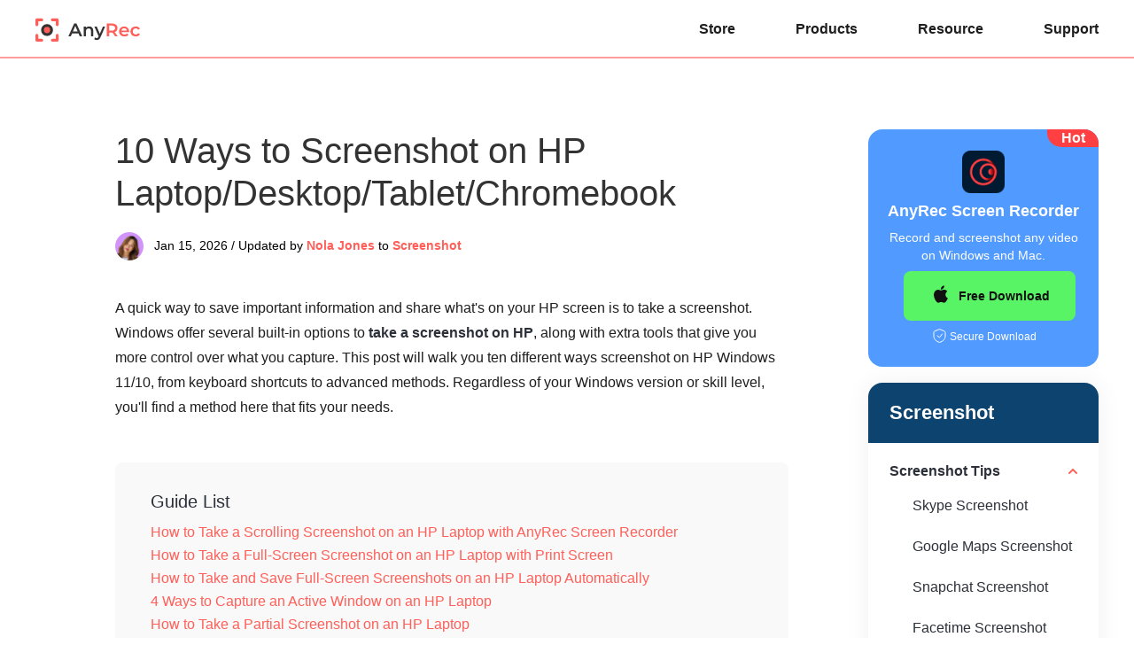

--- FILE ---
content_type: text/html; charset=UTF-8
request_url: https://www.anyrec.io/how-to-take-a-screenshot-on-hp/
body_size: 8032
content:
<!DOCTYPE html><html lang="en"><head> <meta charset="UTF-8"> <meta name="viewport" content="width=device-width, initial-scale=1.0"> <meta http-equiv="X-UA-Compatible" content="IE=edge,chrome=1"> <title>10 Easy Ways to Take Screenshot on HP You Must Know</title> <link rel="stylesheet" href="https://www.anyrec.io/wp-content/themes/anyrec/css/article.css"> <link rel="shortcut icon" href="/favicon.ico" type="image/x-icon"/> <script>(function(w,d,s,l,i){w[l]=w[l]||[];w[l].push({'gtm.start': new Date().getTime(),event:'gtm.js'});var f=d.getElementsByTagName(s)[0], j=d.createElement(s),dl=l!='dataLayer'?'&l='+l:'';j.async=true;j.src= 'https://www.googletagmanager.com/gtm.js?id='+i+dl;f.parentNode.insertBefore(j,f); })(window,document,'script','dataLayer','GTM-KWQ49RN');</script> <meta name='robots' content='index, follow, max-image-preview:large, max-snippet:-1, max-video-preview:-1' /> <style>img:is([sizes="auto" i], [sizes^="auto," i]) { contain-intrinsic-size: 3000px 1500px }</style> <meta name="description" content="Discover how to take a screenshot on HP with or without Print Screen. You can capture screenshots on all HP laptops, desktop, and tablets." /> <link rel="canonical" href="https://www.anyrec.io/how-to-take-a-screenshot-on-hp/" /> <style id='classic-theme-styles-inline-css' type='text/css'>/*! This file is auto-generated */.wp-block-button__link{color:#fff;background-color:#32373c;border-radius:9999px;box-shadow:none;text-decoration:none;padding:calc(.667em + 2px) calc(1.333em + 2px);font-size:1.125em}.wp-block-file__button{background:#32373c;color:#fff;text-decoration:none}</style><link rel='stylesheet' id='trp-language-switcher-style-css' href='https://www.anyrec.io/wp-content/plugins/translatepress-multilingual/assets/css/trp-language-switcher.css?ver=2.9.19' type='text/css' media='all' /><link rel='shortlink' href='https://www.anyrec.io/?p=8659' /><link rel="alternate" hreflang="en-US" href="https://www.anyrec.io/how-to-take-a-screenshot-on-hp/"/><link rel="alternate" hreflang="ar" href="https://www.anyrec.io/ar/how-to-take-a-screenshot-on-hp/"/><link rel="alternate" hreflang="cs-CZ" href="https://www.anyrec.io/cs/how-to-take-a-screenshot-on-hp/"/><link rel="alternate" hreflang="da-DK" href="https://www.anyrec.io/da/how-to-take-a-screenshot-on-hp/"/><link rel="alternate" hreflang="el" href="https://www.anyrec.io/el/how-to-take-a-screenshot-on-hp/"/><link rel="alternate" hreflang="es-ES" href="https://www.anyrec.io/es/how-to-take-a-screenshot-on-hp/"/><link rel="alternate" hreflang="fi" href="https://www.anyrec.io/fi/how-to-take-a-screenshot-on-hp/"/><link rel="alternate" hreflang="he-IL" href="https://www.anyrec.io/he/how-to-take-a-screenshot-on-hp/"/><link rel="alternate" hreflang="it-IT" href="https://www.anyrec.io/it/how-to-take-a-screenshot-on-hp/"/><link rel="alternate" hreflang="pt-PT" href="https://www.anyrec.io/pt/how-to-take-a-screenshot-on-hp/"/><link rel="alternate" hreflang="zh-CN" href="https://www.anyrec.io/zh/how-to-take-a-screenshot-on-hp/"/><link rel="alternate" hreflang="zh-TW" href="https://www.anyrec.io/zh_tw/how-to-take-a-screenshot-on-hp/"/><link rel="alternate" hreflang="ko-KR" href="https://www.anyrec.io/ko/how-to-take-a-screenshot-on-hp/"/><link rel="alternate" hreflang="ms-MY" href="https://www.anyrec.io/ms/how-to-take-a-screenshot-on-hp/"/><link rel="alternate" hreflang="th" href="https://www.anyrec.io/th/how-to-take-a-screenshot-on-hp/"/><link rel="alternate" hreflang="tr-TR" href="https://www.anyrec.io/tr/how-to-take-a-screenshot-on-hp/"/><link rel="alternate" hreflang="ru-RU" href="https://www.anyrec.io/ru/how-to-take-a-screenshot-on-hp/"/><link rel="alternate" hreflang="ro-RO" href="https://www.anyrec.io/ro/how-to-take-a-screenshot-on-hp/"/><link rel="alternate" hreflang="hu-HU" href="https://www.anyrec.io/hu/how-to-take-a-screenshot-on-hp/"/><link rel="alternate" hreflang="hr" href="https://www.anyrec.io/hr/how-to-take-a-screenshot-on-hp/"/><link rel="alternate" hreflang="sv-SE" href="https://www.anyrec.io/sv/how-to-take-a-screenshot-on-hp/"/><link rel="alternate" hreflang="pl-PL" href="https://www.anyrec.io/pl/how-to-take-a-screenshot-on-hp/"/><link rel="alternate" hreflang="nl-NL" href="https://www.anyrec.io/nl/how-to-take-a-screenshot-on-hp/"/><link rel="alternate" hreflang="nb-NO" href="https://www.anyrec.io/nb/how-to-take-a-screenshot-on-hp/"/><link rel="alternate" hreflang="ja" href="https://www.anyrec.io/ja/how-to-take-a-screenshot-on-hp/"/><link rel="alternate" hreflang="hi-IN" href="https://www.anyrec.io/hi/how-to-take-a-screenshot-on-hp/"/><link rel="alternate" hreflang="de-DE" href="https://www.anyrec.io/de/how-to-take-a-screenshot-on-hp/"/><link rel="alternate" hreflang="fr-FR" href="https://www.anyrec.io/fr/how-to-take-a-screenshot-on-hp/"/><link rel="alternate" hreflang="vi" href="https://www.anyrec.io/vi/how-to-take-a-screenshot-on-hp/"/><link rel="alternate" hreflang="en" href="https://www.anyrec.io/how-to-take-a-screenshot-on-hp/"/><link rel="alternate" hreflang="cs" href="https://www.anyrec.io/cs/how-to-take-a-screenshot-on-hp/"/><link rel="alternate" hreflang="da" href="https://www.anyrec.io/da/how-to-take-a-screenshot-on-hp/"/><link rel="alternate" hreflang="es" href="https://www.anyrec.io/es/how-to-take-a-screenshot-on-hp/"/><link rel="alternate" hreflang="he" href="https://www.anyrec.io/he/how-to-take-a-screenshot-on-hp/"/><link rel="alternate" hreflang="it" href="https://www.anyrec.io/it/how-to-take-a-screenshot-on-hp/"/><link rel="alternate" hreflang="pt" href="https://www.anyrec.io/pt/how-to-take-a-screenshot-on-hp/"/><link rel="alternate" hreflang="zh" href="https://www.anyrec.io/zh/how-to-take-a-screenshot-on-hp/"/><link rel="alternate" hreflang="ko" href="https://www.anyrec.io/ko/how-to-take-a-screenshot-on-hp/"/><link rel="alternate" hreflang="ms" href="https://www.anyrec.io/ms/how-to-take-a-screenshot-on-hp/"/><link rel="alternate" hreflang="tr" href="https://www.anyrec.io/tr/how-to-take-a-screenshot-on-hp/"/><link rel="alternate" hreflang="ru" href="https://www.anyrec.io/ru/how-to-take-a-screenshot-on-hp/"/><link rel="alternate" hreflang="ro" href="https://www.anyrec.io/ro/how-to-take-a-screenshot-on-hp/"/><link rel="alternate" hreflang="hu" href="https://www.anyrec.io/hu/how-to-take-a-screenshot-on-hp/"/><link rel="alternate" hreflang="sv" href="https://www.anyrec.io/sv/how-to-take-a-screenshot-on-hp/"/><link rel="alternate" hreflang="pl" href="https://www.anyrec.io/pl/how-to-take-a-screenshot-on-hp/"/><link rel="alternate" hreflang="nl" href="https://www.anyrec.io/nl/how-to-take-a-screenshot-on-hp/"/><link rel="alternate" hreflang="nb" href="https://www.anyrec.io/nb/how-to-take-a-screenshot-on-hp/"/><link rel="alternate" hreflang="hi" href="https://www.anyrec.io/hi/how-to-take-a-screenshot-on-hp/"/><link rel="alternate" hreflang="de" href="https://www.anyrec.io/de/how-to-take-a-screenshot-on-hp/"/><link rel="alternate" hreflang="fr" href="https://www.anyrec.io/fr/how-to-take-a-screenshot-on-hp/"/><link rel="alternate" hreflang="x-default" href="https://www.anyrec.io/how-to-take-a-screenshot-on-hp/"/><script type="application/ld+json" class="saswp-schema-markup-output">[{"@context":"https:\/\/schema.org\/","@type":"TechArticle","@id":"https:\/\/www.anyrec.io\/how-to-take-a-screenshot-on-hp\/#TechArticle","url":"https:\/\/www.anyrec.io\/how-to-take-a-screenshot-on-hp\/","inLanguage":"en-US","mainEntityOfPage":"https:\/\/www.anyrec.io\/how-to-take-a-screenshot-on-hp\/","headline":"10 Easy Ways to Take Screenshot on HP You Must Know","description":"Discover how to take a screenshot on HP with or without Print Screen. You can capture screenshots on all HP laptops, desktop, and tablets.","articleBody":"Hot AnyRec Screen Recorder Record and screenshot any video on Windows and Mac. Free Download Free Download Secure Download Screenshot Screenshot Tips Skype Screenshot Google Maps Screenshot Snapchat Screenshot Facetime Screenshot Screenshot Entire Webpage Screenshot OnlyFans Edit Screenshot Windows Tutorials Screen Record on Windows Crop a Screenshot on Windows 11 Open HEIC on Windows 10 iMovie for Windows Trim Videos on Windows 11 Play DVD on Windows 10 Play M4V Files on Windows Screenshot Type Shortcut Full Screen Ctrl + Show Windows (F5) Partial Screen Ctrl + Shift + Show Windows Active Window Alt + Show Windows ","keywords":"","datePublished":"2026-01-15T01:48:19+00:00","dateModified":"2026-01-15T01:48:25+00:00","author":{"@type":"Person","name":"Nola Jones","url":"https:\/\/www.anyrec.io\/author\/nola-jones\/","sameAs":[],"image":{"@type":"ImageObject","url":"https:\/\/www.anyrec.io\/images\/author\/nola-jones.png","height":180,"width":179}},"editor":{"@type":"Person","name":"Nola Jones","url":"https:\/\/www.anyrec.io\/author\/nola-jones\/","sameAs":[],"image":{"@type":"ImageObject","url":"https:\/\/www.anyrec.io\/images\/author\/nola-jones.png","height":180,"width":179}},"publisher":{"@type":"Organization","name":"Anyrec.io","url":"https:\/\/www.anyrec.io","logo":{"@type":"ImageObject","url":"","width":"","height":""}},"mainEntity":{"@type":"ItemList","itemListElement":["10 Ways to Screenshot on HP Laptop\/Desktop\/Tablet\/Chromebook"],"itemListOrder":"http:\/\/schema.org\/ItemListOrderAscending ","name":"10 Easy Ways to Take Screenshot on HP You Must Know"},"image":[{"@type":"ImageObject","@id":"https:\/\/www.anyrec.io\/how-to-take-a-screenshot-on-hp\/#primaryimage","url":"https:\/\/www.anyrec.io\/images\/2022\/07\/how-to-take-a-screenshot-on-hp-1200x900.jpg","width":"1200","height":"900","caption":"How to Take a Screenshot on HP"},{"@type":"ImageObject","url":"https:\/\/www.anyrec.io\/images\/2022\/07\/how-to-take-a-screenshot-on-hp-1200x720.jpg","width":"1200","height":"720","caption":"How to Take a Screenshot on HP"},{"@type":"ImageObject","url":"https:\/\/www.anyrec.io\/images\/2022\/07\/how-to-take-a-screenshot-on-hp-1200x675.jpg","width":"1200","height":"675","caption":"How to Take a Screenshot on HP"},{"@type":"ImageObject","url":"https:\/\/www.anyrec.io\/images\/2022\/07\/how-to-take-a-screenshot-on-hp-431x431.jpg","width":"431","height":"431","caption":"How to Take a Screenshot on HP"}]}]</script></head><body data-rsssl=1><noscript><iframe src="https://www.googletagmanager.com/ns.html?id=GTM-KWQ49RN"height="0" width="0" style="display:none;visibility:hidden"></iframe></noscript> <div class="header"> <div class="center header_box"> <a class="logo" href="/"><img src="/images/index/anyrec-logo.svg" loading="lazy" alt="Anyrec Logo" width="119" height="27" /></a> <div class="toggle"><i></i></div> <ul class="header_nav"> <li><a href="/store/">Store</a></li> <li><a href="/products/">Products</a></li> <li><a href="/resource/">Resource</a></li> <li><a href="/support/">Support</a></li> </ul> </div></div> <div class="main center flex_box"> <div class="left"> <div class="product_box"> <p class="hot">Hot</p> <img decoding="async" src="/images/icon/screen-recorder.png" alt="Screen Recorder" class="product_icon"> <p class="product_title">AnyRec Screen Recorder</p> <p class="product_info">Record and screenshot any video on Windows and Mac.</p> <div class="btn"> <a class="win_btn" href="https://download.anyrec.io/screen-recorder.exe"><i></i><span>Free Download</span></a> <a class="mac_btn" href="https://download.anyrec.io/mac/mac-screen-recorder.dmg"><i></i><span>Free Download</span></a> </div> <p class="product_down"> Secure Download</p> </div> <div class="related_v1"> <p class="title">Screenshot</p> <ul> <li class="active"> <p>Screenshot Tips</p> <ol> <li><a href="/screenshot-on-skype/">Skype Screenshot</a></li> <li><a href="/google-maps-screenshot/">Google Maps Screenshot</a></li> <li><a href="/screenshot-snapchat-without-them-knowing/">Snapchat Screenshot</a></li> <li><a href="/facetime-screenshot/">Facetime Screenshot</a></li> <li><a href="/screenshot-entire-webpage/">Screenshot Entire Webpage</a></li> <li><a href="/screenshot-onlyfans/">Screenshot OnlyFans</a></li> <li><a href="/edit-screenshot/">Edit Screenshot</a></li> </ol> </li> <li> <p>Windows Tutorials</p> <ol> <li><a href="/screen-record-on-windows/">Screen Record on Windows</a></li> <li><a href="/crop-a-screenshot-on-windows/">Crop a Screenshot on Windows 11</a></li> <li><a href="/open-heic-file-windows-10/">Open HEIC on Windows 10</a></li> <li><a href="/imovie-for-windows/">iMovie for Windows</a></li> <li><a href="/trim-video-windows-11/">Trim Videos on Windows 11</a></li> <li><a href="/play-dvd-on-windows-10/">Play DVD on Windows 10</a></li> <li><a href="/how-to-play-m4v-files-windows/">Play M4V Files on Windows</a></li> </ol> </li> </ul> </div> </div> <div class="main_box" style="margin:0px auto 48px;"> <h1>10 Ways to Screenshot on HP Laptop/Desktop/Tablet/Chromebook</h1> <div class="author"><img decoding="async" loading="lazy" width="32" height="32" src="/images/author/nola-jones-mini.png" alt="Nola Jones"><div><span>Jan 15, 2026 / Updated by</span> <a class="author_name" href="https://www.anyrec.io/author/nola-jones/">Nola Jones</a> to <a href=https://www.anyrec.io/screenshot/>Screenshot</a></div></div> <p>A quick way to save important information and share what's on your HP screen is to take a screenshot. Windows offer several built-in options to <strong>take a screenshot on HP</strong>, along with extra tools that give you more control over what you capture. This post will walk you ten different ways screenshot on HP Windows 11/10, from keyboard shortcuts to advanced methods. Regardless of your Windows version or skill level, you'll find a method here that fits your needs.</p> <div class="guide_list"> <p class="title">Guide List</p> <a href="#part1">How to Take a Scrolling Screenshot on an HP Laptop with AnyRec Screen Recorder</a> <a href="#part2">How to Take a Full-Screen Screenshot on an HP Laptop with Print Screen</a> <a href="#part3">How to Take and Save Full-Screen Screenshots on an HP Laptop Automatically</a> <a href="#part4">4 Ways to Capture an Active Window on an HP Laptop</a> <a href="#part5">How to Take a Partial Screenshot on an HP Laptop</a> <a href="#part6">How to Take a Screenshot on an HP Chromebook</a> <a href="#part7">How to Take a Screenshot on an HP Tablet</a> </div> <h2 id="part1">How to Take a Scrolling Screenshot on an HP Laptop with AnyRec Screen Recorder</h2> <p>Built-in Windows screenshot tools are excellent for basic captures, but they fall short when you need a scrolling screenshot on HP. To take a screenshot of an entire webpage or pop-up menu, you can use <a href='/screen-recorder/'>AnyRec Screen Recorder</a>. It lets you capture content beyond what's visible on screen, making it perfect for long pages and scrolling content.</p> <div class="product1 flex_box"> <img decoding="async" loading="lazy" src="/images/article/anyrec-screen-recorder-package.png" alt="AnyRec Screen Recorder"> <div> <a href="/screen-recorder/" class="name">AnyRec Screen Recorder</a> <p class="info">Take scrolling screenshots on HP laptop of webpages, documents, etc.</p> <p class="info">Custom keyboard shortcuts for screenshots, recording, pausing, and resuming tasks.</p> <p class="info">Add text, line, arrow, and other shapes to your HP screenshot.</p> <p class="info">All images are saved without watermarks, keeping screenshots clean.</p> <div class="btn flex_box"> <div> <a href="https://download.anyrec.io/screen-recorder.exe" rel="nofollow" class="win"><i></i><span><i>Free Download</i><i>For Windows</i></span></a> <p><i></i>Secure Download</p> </div> <div> <a href="https://download.anyrec.io/mac/mac-screen-recorder.zip" rel="nofollow" class="mac"><i></i><span><i>Free Download</i><i>For macOS</i></span></a> <p><i></i>Secure Download</p> </div> </div> </div> </div> <p class="step1"><span>Step 1.</span>Open AnyRec Screen Recorder and in the &quot;Video Recorder&quot; interface, click the &quot;Arrow&quot; next to the Camera icon, and choose &quot;Scrolling Window&quot; from the available options.</p> <img decoding="async" width="600" height="149" src="/images/screenshot/how-to-take-a-screenshot-on-hp/anyrec-scrolling-window.jpg" loading="lazy" alt="Anyrec Scrolling Window"> <div class="note"> <span><i></i>Note</span> <p>Ensure the webpage or window you want to capture is already open. Also, activate the capture tool quickly by pressing the &quot;Alt + C&quot; keys while inside the target window.</p> </div> <p class="step1"><span>Step 2.</span>Click the page you want to capture to start long screenshot capturing. After that, you will be taken to the &quot;Preview&quot; window. Here, you can add notes, draw highlights, or mark sections with the annotation tools. </p> <img decoding="async" width="600" height="464" src="/images/screen-recorder/hotkeys.jpg" loading="lazy" alt="Hotkeys"> <p class="step1"><span>Step 3.</span>After editing, click the &quot;Save&quot; button, choose your desired folder and image format, then confirm again to store the scrolling screenshot on your HP laptop.</p> <img decoding="async" width="600" height="596" src="/images/screenshot/how-to-take-a-screenshot-on-hp/anyrec-scrolling-screenshot-on-hp.jpg" loading="lazy" alt="Anyrec Scrolling Screenshot on HP"> <div class="btn flex_box"> <div> <a href="https://download.anyrec.io/screen-recorder.exe" rel="nofollow" class="win"><i></i><span><i>Free Download</i><i>For Windows</i></span></a> <p><i></i>Secure Download</p> </div> <div> <a href="https://download.anyrec.io/mac/mac-screen-recorder.zip" rel="nofollow" class="mac"><i></i><span><i>Free Download</i><i>For macOS</i></span></a> <p><i></i>Secure Download</p> </div> </div> <h2 id="part2">How to Take a Full-Screen Screenshot on an HP Laptop with Print Screen</h2> <p>Another way to take screenshots on HP desktops and laptops is using the Print Screen key. This keystroke can capture everything on your screen and copy it to the clipboard. It is ideal for fast documentation, error reporting, or sharing your whole desktop. However, HP keyboards differ by model, so the <a href='/print-screen-on-hp-laptop/'>HP Print Screen</a> combination may vary. Once captured, you will have to paste the screenshot into an image editor to save it.</p> <p class="step1"><span>Step 1.</span>Press the &quot;Print Screen&quot; key on your keyboard to take a screenshot of the entire screen. On some models, press &quot;Fn + PrtScn&quot; instead of &quot;Fn + Windows + Space&quot; keys.</p> <p class="step1"><span>Step 2.</span>Next, open an app like Paint or any image editor.</p> <p class="step1"><span>Step 3.</span>Press the &quot;Ctrl + V&quot; keys to paste, edit, and then save the screenshot on your HP laptop.</p> <img decoding="async" width="600" height="439" src="/images/screenshot/how-to-take-a-screenshot-on-hp/take-full-screenshot-on-hp-laptop.jpg" loading="lazy" alt="Take Full Screenshot on HP Laptop"> <h2 id="part3">How to Take and Save Full-Screen Screenshots on an HP Laptop Automatically</h2> <p>If you wish for screenshots that save instantly without extra steps, this method of taking a screenshot on HP laptop is more efficient. Using a Windows shortcut, your HP laptop can automatically capture and save full-screen screenshots. Unlike the standard Print Screen method, this method saves files directly to your system. However, cloud settings such as OneDrive may affect where screenshots are kept.</p> <p class="step1"><span>Step 1.</span>Press the &quot;Windows + PrtScn&quot; keys simultaneously, and your HP screen will briefly dim, confirming the capture.</p> <p class="step1"><span>Step 2.</span>Next, open &quot;Pictures&quot;, then go to the &quot;Screenshots&quot; folder to find the captured image.</p> <p class="step1"><span>Step 3.</span>If there's no file, check your OneDrive settings since screenshots may be saved there.</p> <img decoding="async" width="600" height="400" src="/images/screenshot/how-to-take-a-screenshot-on-hp/take-save-full-screenshots-on-hp-laptop.jpg" loading="lazy" alt="Take Save Full Screenshots on HP Laptop"> <h2 id="part4">4 Ways to Capture an Active Window on an HP Laptop</h2> <p>Instead of capturing the entire screen, you may only wish to screenshot on HP laptop, primarily the currently active window. This approach saves your screenshots clean and focused. And Windows and HP laptops offer a bunch of ways, keyboard shortcuts to do this, depending on your preference and keyboard layout.</p> <h3 >1. Alt + PrtSc</h3> <p>Click on the window you wish to capture, then press the &quot;Alt + PrtScn&quot; keys. Paste the screenshot image into an editor to enhance it, then save it.</p> <h3 >2. Windows + Shift + S</h3> <p>Press the &quot;Windows + Shift + S&quot; keys, and select &quot;Window Snip&quot; from the toolbar. Next, click on the active window you want to capture. Save the image in the Snipping Tool preview.</p> <h3 >3. Snipping Tool</h3> <p>Launch the Snipping Tool on your HP laptop. From there, choose &quot;Window Snip&quot; mode, click on the target window to capture. Later, edit the image as needed before saving it on your device.</p> <h3 >4. Alt + Fn + Print Screen</h3> <p>Ready the window you wish to capture, and then press the &quot;Alt + Fn + PrtScn&quot; keys at once. Paste the image into an editor, then save the screenshot.</p> <h2 id="part5">How to Take a Partial Screenshot on an HP Laptop</h2> <p>For a clear image, learning how to <a href='/partial-screenshot-windows/'>take partial screenshots</a> on HP laptop is perfect. This way, you can highlight specific sections, pictures, or text in Windows as you capture only a selected area of your HP screen. It lessens the need for cropping afterward and gets the partial screenshots quickly without requiring additional software.</p> <p class="step1"><span>Step 1.</span>On your keyboard, press the &quot;Windows + Shift + S&quot; keys, and your screen will fade slightly, and your cursor will be turned into a cross-shaped selector.</p> <img decoding="async" width="600" height="347" src="/images/screenshot/how-to-take-a-screenshot-on-hp/partial-screenshot-on-hp-laptop.jpg" loading="lazy" alt="Partial Screenshot on HP Laptop"> <p class="step1"><span>Step 2.</span>Drag your mouse cursor to choose the area, then release the mouse button to take the partial screenshot on HP.</p> <p class="step1"><span>Step 3.</span>The captured image is saved to your clipboard automatically. Open an image editor, paste it via &quot;Ctrl + V&quot; keys, and then edit or save it as a new image file.</p> <h2 id="part6">How to Take a Screenshot on an HP Chromebook</h2> <p>Switching from Windows to ChromeOS, you will have entirely different keyboard shortcuts to capture screen on HP Chromebooks. These screenshot controls are simple but powerful, letting you capture full-screen, partial, and active windows. Before diving into the steps, here's a quick look at the main keyboard shortcuts used.</p> <div class="table_box"> <table class="table1"> <tbody> <tr> <td style="width: 400px">Screenshot Type</td> <td style="width: 400px">Shortcut</td> </tr> <tr> <td>Full Screen</td> <td>Ctrl + Show Windows (F5)</td> </tr> <tr> <td>Partial Screen</td> <td>Ctrl + Shift + Show Windows</td> </tr> <tr> <td>Active Window</td> <td>Alt + Show Windows</td> </tr> </tbody> </table> </div> <h3 >Take a Screenshot on HP Chromebook: Full Screen</h3> <div class="setting_box"> <ul> <li>1. Press the &quot;Ctrl + Show Windows (F5)&quot; at once.</li> <li>2. Your screen will be captured instantly.</li> <li>3. The captured image is saved automatically in the &quot;Downloads&quot; folder.</li> </ul> </div> <img decoding="async" width="600" height="442" src="/images/screenshot/how-to-take-a-screenshot-on-hp/full-screen-hp-chromebook.jpg" loading="lazy" alt="Full Screen HP Chromebook"> <h3 >Take a Screenshot on HP Chromebook: Partial</h3> <div class="setting_box"> <ul> <li>1. Start by pressing the &quot;Ctrl + Alt + Show Windows&quot; keys, and your mouse cursor will change into a crosshair.</li> <li>2. Click and drag your mouse to select the area, then release it to take the screenshot.</li> <li>3. Locate the image in the &quot;Downloads&quot; folder.</li> </ul> </div> <img decoding="async" width="600" height="446" src="/images/screenshot/how-to-take-a-screenshot-on-hp/partial-hp-chromebook.jpg" loading="lazy" alt="Partial HP Chromebook"> <h3 >Take a Screenshot on HP Chromebook: Active Window</h3> <div class="setting_box"> <ul> <li>1. Press the &quot;Ctrl + Show Windows&quot; keys, and pick the active window you wish to capture.</li> <li>2. Upon clicking it, the selected window is saved as a screenshot.</li> <li>3. Find it in the &quot;Downloads&quot; folder.</li> </ul> </div> <img decoding="async" width="600" height="444" src="/images/screenshot/how-to-take-a-screenshot-on-hp/active-window-hp-chromebook.jpg" loading="lazy" alt="Active Window HP Chromebook"> <h2 id="part7">How to Take a Screenshot on an HP Tablet</h2> <p>Finally, if you have an HP tablet or a touchscreen device, physical buttons are there to help you take a screenshot on HP. This method usually mirrors how a screenshot is taken on most mobile devices, and is especially useful when a keyboard is not attached. The captured image is saved automatically on your device, making it ready for quick sharing.</p> <p class="step1"><span>Step 1.</span>Press the &quot;Power + Volume Down&quot; buttons together to capture the entire screen on your HP tablet.</p> <p class="step1"><span>Step 2.</span>A quick screen flash or a sound will confirm that the screenshot has been taken.</p> <p class="step1"><span>Step 3.</span>The captured image is saved in the &quot;Photos&quot; app. Access it there, then edit or share the image as needed.</p> <img decoding="async" width="600" height="397" src="/images/screenshot/how-to-take-a-screenshot-on-hp/take-screenshot-on-hp-tablet.jpg" loading="lazy" alt="Take Screenshot on HP Tablet"> <div class="conclusion"> <h2>Conclusion</h2> <p><strong>Taking HP screenshots</strong> on desktops, Chromebooks, and tablets with above tools is easier than ever! If you want to take a scrolling screenshot and annotate on captured images, <a href='/screen-recorder/'>AnyRec Screen Recorder</a> is your reliable choice. Using this tool, you can capture content beyond the visible screen in a few clicks. With high-quality output and flexible capture options, you can screenshot and record any area on your HP laptop without limits. Click the Free Download button below to get the first-hand experience.</p> </div> <div class="btn flex_box"> <div> <a href="https://download.anyrec.io/screen-recorder.exe" rel="nofollow" class="win"><i></i><span><i>Free Download</i><i>For Windows</i></span></a> <p><i></i>Secure Download</p> </div> <div> <a href="https://download.anyrec.io/mac/mac-screen-recorder.zip" rel="nofollow" class="mac"><i></i><span><i>Free Download</i><i>For macOS</i></span></a> <p><i></i>Secure Download</p> </div> </div> <h3 >Related Article</h3> <ul class="related"> <li><a href="/edit-screenshot/">8 Creative Ways to Edit Screenshot on Desktop/Mobile/Online<i></i></a></li> <li><a href="/snipping-tool-windows-11/">How to Use Windows 11 Snipping Tool &#091;Steps & Alternatives&#093;<i></i></a></li> <li><a href="/how-to-screen-record-on-hp-laptop/">How to Screen Record on HP Laptop &#091;Steps & Why Choose&#093;<i></i></a></li> <li><a href="/play-dvd-on-hp-laptop/">&#091;100% Workable&#093; How to Play DVDs on any HP Laptops<i></i></a></li> </ul> </div> </div> <div class="nav"> <div class="center"><a href="/">Home</a> <i></i> <a href=https://www.anyrec.io/screenshot/>Screenshot</a> <i></i> <span>How To Take A Screenshot On Hp</span></div> </div> <div class="footer"> <div class="center"> <div class="footer_box flex_box"> <dl class="btn_box"> <dd><a href="/"><img loading="lazy" src="/images/index/anyrec-logo-white.svg" alt="Anyrec Logo" width="159" height="66" /></a></dd> <dd><a class="down btn" href="/download/"><i></i><span>Download Center</span></a></dd> <dd><a class="buy btn" href="/store/"><i></i><span>AnyRec Store</span></a></dd> </dl> <dl> <dt>Company</dt> <dd><a href="/about/" rel="nofollow">About Us</a></dd> <dd><a href="/contact/" rel="nofollow">Contact Us</a></dd> <dd><a href="/author/">Our Authors</a></dd> </dl> <dl> <dt>Support</dt> <dd><a href="/support/">Support Center</a></dd> <dd><a href="/retrieve-license/" rel="nofollow">License Retrieval</a></dd> <dd><a href="/resource/">How-To Tutorials</a></dd> </dl> <div> <dl class="country"> <dt>Select Your Language</dt> <dd> <div class="choose_languages"><i class="language_icon"></i><p class="other_languages"><span>English</span><i></i></p> <div class="languages_mask"> <div class="languages"> <i class="close"></i> <div class="clearfix"> <a href="https://www.anyrec.io/" class="notranslate">English</a> <a href="https://www.anyrec.io/de/">German</a> <a href="https://www.anyrec.io/fr/">French</a> <a href="https://www.anyrec.io/ja/">Japanese</a> <a href="https://www.anyrec.io/it/">Italiano</a> <a href="https://www.anyrec.io/es/">Español</a> <a href="https://www.anyrec.io/pt/">Português</a> <a href="https://www.anyrec.io/da/">Dansk</a> <a href="https://www.anyrec.io/fi/">Suomi</a> <a href="https://www.anyrec.io/nb/">Norsk</a> <a href="https://www.anyrec.io/nl/">Nederlands</a> <a href="https://www.anyrec.io/pl/">Polski</a> <a href="https://www.anyrec.io/sv/">Svenska</a> <a href="https://www.anyrec.io/el/">Ελληνικά</a> <a href="https://www.anyrec.io/cs/">Čeština</a> <a href="https://www.anyrec.io/he/">Иврит</a> <a href="https://www.anyrec.io/hr/">Hrvatski</a> <a href="https://www.anyrec.io/hu/">Magyar</a> <a href="https://www.anyrec.io/ro/">Română</a> <a href="https://www.anyrec.io/ru/">Pусский</a> <a href="https://www.anyrec.io/tr/">Türkçe</a> <a href="https://www.anyrec.io/ar/">عربى</a> <a href="https://www.anyrec.io/hi/">हिंदी</a> <a href="https://www.anyrec.io/vi/">Tiếng Việt</a> <a href="https://www.anyrec.io/th/">ไทย</a> <a href="https://www.anyrec.io/ms/">Bahasa Melayu</a> <a href="https://www.anyrec.io/ko/">한국어</a> <a href="https://www.anyrec.io/zh/">中文 (简体)</a> <a href="https://www.anyrec.io/zh_tw/">中文 (繁體)</a> </div> </div> </div></div> </dd> </dl> <dl> <dt class="flow_us">Follow us</dt> <dd> <ul class="flow_ul"> <li><a href="https://www.facebook.com/p/AnyRec-Studio-100075938503937/" rel="nofollow"><img src="/images/index/facebook.png" alt="Facebook"><span>follow us on Facebook</span></a></li> <li><a href="https://x.com/AnyrecStudio" rel="nofollow"><img src="/images/index/twitter.png" alt="Twitter"></a><span>follow us on X (Twitter)</span></li> <li><a href="https://www.youtube.com/@AnyRecStudio" rel="nofollow"><img src="/images/index/youtube.png" alt="YouTube"></a><span>follow us on YouTube</span></li> </ul> </dd> </dl> </div> </div> <div class="copyright flex_box"> <p><span>Copyright © 2026 AnyRec Studio.</span>&nbsp;<span>All Rights Reserved.</span></p> <p class="entrance"><a href="/terms-and-conditions/" rel="nofollow">Terms &amp; Conditions</a> | <a href="/privacy-policy/" rel="nofollow">Privacy Policy</a> | <a href="/license-agreements/" rel="nofollow">License Agreement</a></p> </div> </div></div><template id="tp-language" data-tp-language="en_US"></template><script type="speculationrules">{"prefetch":[{"source":"document","where":{"and":[{"href_matches":"\/*"},{"not":{"href_matches":["\/wp-*.php","\/wp-admin\/*","\/images\/*","\/wp-content\/*","\/wp-content\/plugins\/*","\/wp-content\/themes\/anyrec\/*","\/*\\?(.+)"]}},{"not":{"selector_matches":"a[rel~=\"nofollow\"]"}},{"not":{"selector_matches":".no-prefetch, .no-prefetch a"}}]},"eagerness":"conservative"}]}</script> <script src="https://www.anyrec.io/wp-content/themes/anyrec/js/article.js"></script></body></html>

--- FILE ---
content_type: text/css
request_url: https://www.anyrec.io/wp-content/themes/anyrec/css/article.css
body_size: 10568
content:
*,a{color:#2c3039}cite,i{font-style:normal}.header>.header_box>ul,cite{float:right}*{font-family:Arial,Helvetica,sans-serif;-webkit-tap-highlight-color:transparent}body,button,dd,dl,dt,h1,h2,h3,h4,h5,h6,html,input,li,ol,p,ul{margin:0;padding:0}b,em,h1,h2,h3,h4,h5,h6{font-weight:400}body{font-size:16px;line-height:22px}ol,ul{list-style-type:none}a{text-decoration:none}a:hover{text-decoration:underline;cursor:pointer}img{max-width:100%;border:0;-ms-interpolation-mode:bicubic;display:block}svg:not(:root){overflow:hidden}figure,form{margin:0}fieldset{border:1px solid silver;margin:0 2px;padding:.35em .625em .75em}legend{border:0;padding:0;white-space:normal}button,input,select,textarea{font-size:100%;margin:0;vertical-align:baseline}button,input{line-height:normal}button,html input[type=button],input[type=reset],input[type=submit]{-webkit-appearance:button;cursor:pointer}button[disabled],input[disabled]{cursor:default}input[type=checkbox],input[type=radio]{-webkit-box-sizing:border-box;box-sizing:border-box;padding:0}input[type=search]{-webkit-appearance:textfield;-webkit-box-sizing:content-box;box-sizing:content-box}input[type=search]::-webkit-search-cancel-button,input[type=search]::-webkit-search-decoration{-webkit-appearance:none}button::-moz-focus-inner,input::-moz-focus-inner{border:0;padding:0}textarea{overflow:auto;vertical-align:top}table{border-collapse:collapse;border-spacing:0}font{color:inherit}.flex-box,.flex_box{display:-webkit-box;display:-ms-flexbox;display:flex;-webkit-box-pack:justify;-ms-flex-pack:justify;justify-content:space-between;-ms-flex-wrap:wrap;flex-wrap:wrap}i{display:inline-block}.clearfix:after{content:".";display:block;height:0;clear:both;visibility:hidden;overflow:hidden}.footer_box .flow_box .flow_us::after,.footer_box dl dt::after,.header li::after,.header_box .menu ul li a::after,.roll_top .btn a::before{content:""}.center{max-width:1200px;width:100%;margin:auto;-webkit-box-sizing:border-box;box-sizing:border-box}h2{font-size:48px;line-height:64px;color:#333;text-align:center}.header{position:relative;z-index:9;height:66px}.header>.header_box{-webkit-box-align:center;-ms-flex-align:center;align-items:center;height:66px}.header>.header_box>.logo{display:inline-block;padding-top:20px;padding-bottom:19px}.header>.header_box>ul>li{display:inline-block;margin-right:64px}.header>.header_box>ul>li i{width:12px;height:6px;background:url(/images/index/arrow-down-up.png);vertical-align:2px;margin-left:8px}.header>.header_box>ul>li:last-child{margin-right:0}.header li>a,.header li>span{font-size:16px;color:#1e1e1e;font-weight:600;line-height:66px;display:inline-block;cursor:pointer}.header .header_nav li:hover>a,.header .header_nav li:hover>span,.header li.active>span{color:#ff5f58;text-decoration:none}.header .header_nav li:hover>a i,.header .header_nav li:hover>span i,.header li.active>span i{background-position-y:-6px}.header_box .toggle{display:none}.header_box .search{float:right;margin-top:20px}.header_box .menu{background:#FFF;-webkit-box-shadow:0 4px 16px 0 rgba(0,0,0,.2);box-shadow:0 4px 16px 0 rgba(0,0,0,.2);position:absolute;top:66px;left:0;width:100%;border-top:3px solid #FF5F58;display:none;padding-top:30px;padding-bottom:56px}.header_box .menu p{font-size:20px;line-height:20px;font-weight:600;color:#1E1E1E;margin-bottom:14px}.header_box .menu p>img{display:inline-block;margin-left:12px}.header_box .menu p>*{vertical-align:middle}.header_box .menu>.menu_box>div{width:50%}.header_box .menu>.menu_box>div:first-child{padding-right:93px;-webkit-box-sizing:border-box;box-sizing:border-box;position:relative;overflow:hidden}.header_box .menu>.menu_box>div:first-child::after{clear:both;content:"";width:1px;height:100%;position:absolute;top:50px;right:0;background:#EFEFEF}.header_box .menu>.menu_box>div:last-child{padding-left:93px;-webkit-box-sizing:border-box;box-sizing:border-box}.header_box .menu>.menu_box>div>div{width:100%}.header_box .menu ul{font-size:0}.header_box .menu ul li{margin-top:20px}.header_box .menu ul li a{font-size:16px;line-height:20px;font-weight:400;color:#1e1e1e;padding-left:20px;position:relative;display:block}.header_box .menu ul li a img{display:inline-block;vertical-align:middle;margin-left:8px}.header_box .menu ul li a::after{clear:both;width:7px;height:10px;position:absolute;left:0;top:5px;background:url(/images/index/arrow1.svg)}.header_box .menu ul li a:hover{color:#FF5F58;text-decoration:underline}.header_box .menu ul li a:hover::after{background:url(/images/index/arrow2.svg)}.footer{background:#1C1300;padding-top:72px}.footer_box{padding-bottom:68px;border-bottom:1px solid #444;-webkit-box-align:start;-ms-flex-align:start;align-items:flex-start}.footer_box dl{line-height:24px}.footer_box dl dt{font-size:18px;color:#ff5f58;font-weight:700;margin-bottom:30px;position:relative;text-align:left}.footer_box dl dt::after{clear:both;width:32px;height:2px;border-radius:1px;position:absolute;bottom:-10px;left:0;background:#ff5f58}.footer_box .solution{text-align:left;margin:0}.footer_box dl dd,.footer_box dl dd p{font-size:16px;line-height:24px;color:#fff;margin-bottom:16px}.footer_box dl dd:last-child{margin-bottom:0}.footer_box dl dd a{color:#c6c6c6}.footer_box dl dd a:hover{color:#fff;text-decoration:underline}.footer_box dl.btn_box dd:first-child{margin-top:-20px}.footer_box dl.btn_box dd:last-child{margin-top:-4px}.footer_box dl.btn_box .btn{min-width:220px;height:48px;-webkit-box-sizing:border-box;box-sizing:border-box;display:inline-block!important;border-radius:8px;border:1px solid #FF5F58;line-height:46px;font-size:16px;overflow:hidden;position:relative;margin:0;text-align:center}.footer_box dl.btn_box .btn span{color:#fff}.footer_box dl.btn_box .btn i{width:20px;height:20px;margin-left:0;vertical-align:-5px;left:-40px;top:12px}.footer_box dl.btn_box .btn.down i{background:url(/images/index/download.svg);margin-right:8px}.footer_box dl.btn_box .btn.buy i{background:url(/images/index/buy.svg);margin-right:8px}.footer_box dl.btn_box .btn:hover{text-decoration:none}.footer_box dl.btn_box .btn:hover i{margin:0 0 0 -10px;left:50%;position:absolute;-webkit-transition:all .3s linear;transition:all .3s linear}.footer_box dl.btn_box .btn:hover span{-webkit-transform:translateX(500px);transform:translateX(500px);-webkit-transition:all .3s linear;transition:all .3s linear;display:block}.footer .flow_ul,.roll_top span{display:-webkit-box;display:-ms-flexbox}.footer_box>div dl{margin-top:30px}.footer_box>div dl:first-child{margin-top:0}.copyright{padding-top:28px;padding-bottom:30px}.copyright span{font-size:16px;color:#fff;line-height:24px}.footer .entrance{color:#c6c6c6}.footer .entrance a{font-size:16px;color:#c6c6c6;line-height:24px;margin:0 4px}.footer .entrance a:hover{color:#fff;text-decoration:underline}.footer .copyright>p:first-child{opacity:50%}.footer_box .flow_box .flow_us{font-size:18px;color:#ff5f58;font-weight:700;margin-bottom:30px;position:relative;text-align:left}.footer_box .flow_box .flow_us::after{clear:both;width:32px;height:2px;border-radius:1px;position:absolute;bottom:-10px;left:0;background:#ff5f58}.footer .flow_us{padding-top:10px}.footer .flow_ul{display:flex;-webkit-box-pack:start;-ms-flex-pack:start;justify-content:flex-start;-webkit-box-align:center;-ms-flex-align:center;align-items:center}.footer .flow_ul li{margin-right:10px;position:relative}.footer .flow_ul li span{position:absolute;font-weight:400;font-size:14px;color:#222;line-height:16px;text-align:left;background:#b0b0b0;bottom:-30px;display:block;width:-webkit-max-content;width:-moz-max-content;width:max-content;left:0;opacity:0;border-radius:5px;padding:2px 5px}.footer .flow_ul li:hover span{opacity:1}.choose_languages{margin:0;position:relative}.choose_languages>i{display:inline-block;margin:0 10px 0 0;width:30px;height:30px;background:url(/images/index/language-icon.svg) no-repeat;vertical-align:-9.5px;background-size:30px 30px}.footer .choose_languages p{display:inline-block;margin:0;width:188px;height:32px;background:rgba(255,255,255,.9);border-radius:4px;-webkit-filter:blur(0);filter:blur(0);font-size:14px;font-weight:400;color:#333;line-height:32px;text-align:left;padding-left:10px;-webkit-box-sizing:border-box;box-sizing:border-box}.footer .choose_languages p i{display:inline-block;margin-left:5px;background:url(/images/index/select.svg) no-repeat;width:12px;height:12px;-webkit-transform:rotate(180deg);transform:rotate(180deg);-webkit-transition:all linear .2s;transition:all linear .2s;position:absolute;right:10px;top:10px}.footer .choose_languages p.active i{-webkit-transform:rotate(0);transform:rotate(0)}.footer .popular{margin-top:24px}.footer .popular dl:nth-child(2){-ms-flex-item-align:end;align-self:flex-end;-webkit-align-self:flex-end;margin-left:20px}.footer .languages_mask{display:none!important;position:absolute;z-index:1000;width:680px;height:auto!important;border-radius:20px;right:0;bottom:40px;overflow:visible}.footer .languages{-webkit-box-sizing:border-box;box-sizing:border-box;padding:44px 0 40px;width:100%;max-width:680px;height:auto!important;border-radius:20px;background:rgba(255,255,255,.8);position:relative;z-index:1;-webkit-backdrop-filter:blur(20px);backdrop-filter:blur(20px);-webkit-box-shadow:0 30px 40px 0 rgba(0,0,0,.15);box-shadow:0 30px 40px 0 rgba(0,0,0,.15)}.aside,.aside-new{z-index:2;right:0}.footer .languages_mask.active{display:block!important}.footer .languages .close{display:block;position:absolute;width:16px;height:16px;right:22px;top:22px;background:url(/images/index/language-icons.png) no-repeat;cursor:pointer}.footer .languages .close:hover{background-position:0 -16px}.footer .languages .clearfix{display:block;height:auto;padding:0 0 0 70px;width:100%;-webkit-box-sizing:border-box;box-sizing:border-box}#banner,.aside a{-webkit-box-sizing:border-box}.footer .languages h2{display:block;margin:0 auto 20px;font-size:30px;line-height:30px;color:#333;padding:0}.footer .languages a{color:#000!important;font-size:14px!important;line-height:18px!important;margin:18px 0!important;float:left;width:116px;text-align:left;padding:0!important;border:0!important}.footer .languages a:hover{color:#FE5E57!important;text-decoration:none}.aside{position:fixed;bottom:40px;overflow:hidden;background:url(/images/special-offer/popup.png) no-repeat;height:auto;width:312px}.aside a{width:214px;height:46px;display:block;background:#FFE609;margin:0 auto;border-radius:62px;text-align:center;box-sizing:border-box;padding:14px 0;font-size:16px;color:#000;font-weight:700;text-decoration:none}.aside a:nth-child(1){margin-top:130px;margin-bottom:15px}.aside a:nth-child(2){margin-bottom:15px}.aside a:nth-child(3){background:#FF5353;width:120px;margin-bottom:20px;color:#fff}.aside img{display:block;cursor:pointer;width:32px;height:32px;right:0;top:0;position:absolute}.aside-new,.aside-new a>img{width:100%;height:auto}.aside-new{position:fixed;bottom:0;overflow:hidden}.aside-new .aside_close{display:block;cursor:pointer;width:32px;height:32px;right:12px;top:10px;position:absolute;zoom:.8}.aside-new .aside_pad,.aside-new .aside_phone{display:none}@media screen and (max-width:1200px){.center,.header>.header_box>ul>li{padding-left:40px;padding-right:40px}img{height:auto}h2{font-size:40px;line-height:48px}.copyright{-webkit-box-pack:center;-ms-flex-pack:center;justify-content:center}.header_box .search{margin-top:24px}.header_box .toggle{width:26px;height:26px;display:inline-block;position:relative;float:right;margin-left:30px;margin-top:22px}.header_box .toggle i{width:26px;height:2px;background:#444;display:block;margin-top:12px;border-radius:2px;-webkit-transition:all .2s .3s ease;transition:all .2s .3s ease}.header_box .toggle i::after,.header_box .toggle i::before{clear:both;content:"";position:absolute;width:26px;height:2px;background:#444;left:0;-webkit-transition:top .2s .3s ease,-webkit-transform .3s ease;transition:top .2s .3s ease,-webkit-transform .3s ease;transition:top .2s .3s ease,transform .3s ease;transition:top .2s .3s ease,transform .3s ease,-webkit-transform .3s ease}.header_box .toggle i::after{top:2px}.header_box .toggle i::before{top:22px}.header_box .toggle.active{background-position-y:-26px}.header_box .toggle.active i{background:#fff;-webkit-transition:all .2s 0s ease;transition:all .2s 0s ease}.header_box .toggle.active i::after{-webkit-transform:rotate3d(0,0,1,-45deg);transform:rotate3d(0,0,1,-45deg);top:12px;-webkit-transition:top .2s ease,-webkit-transform .2s .3s ease;transition:top .2s ease,-webkit-transform .2s .3s ease;transition:top .2s ease,transform .2s .3s ease;transition:top .2s ease,transform .2s .3s ease,-webkit-transform .2s .3s ease}.header_box .toggle.active i::before{-webkit-transform:rotate3d(0,0,1,45deg);transform:rotate3d(0,0,1,45deg);top:12px;-webkit-transition:top .2s ease,-webkit-transform .2s .3s ease;transition:top .2s ease,-webkit-transform .2s .3s ease;transition:top .2s ease,transform .2s .3s ease;transition:top .2s ease,transform .2s .3s ease,-webkit-transform .2s .3s ease}.header>.header_box>ul{position:absolute;top:66px;left:0;width:100%;display:none}.header>.header_box>ul>li{display:block;background:#fff;margin:0;line-height:60px;border-bottom:1px solid #eee}.header li span{display:block}.header_box>ul{border-top:3px solid #ff5f58}.header li.active .menu{display:block!important;border-top:none;-webkit-box-shadow:0 0 0 transparent;box-shadow:0 0 0 transparent;position:static;line-height:20px;margin-top:-25px;margin-bottom:20px;margin-left:20px;padding:0}.header_box .menu_box{display:block;padding:0}.header_box .menu p{display:none}.header_box .menu>.menu_box>div{padding:0!important;width:100%}.header_box .menu>.menu_box>div>div{display:block}.header_box .menu>.menu_box>div:first-child::after{display:none}.footer .languages{margin:0 auto}.footer_box img{margin-bottom:24px}.footer_box>div dl{width:100%}}@media screen and (max-width:1080px){.footer .languages{padding:30px 0}.footer .languages a{margin:10px 0!important}.footer .popular dl:nth-child(2){margin-left:0}.aside-new .discount{zoom:.35}.aside-new .aside_pad{display:block}.aside-new .aside_desktop,.aside-new .aside_phone{display:none}}@media screen and (max-width:800px){.footer_box dl{width:30%}.footer_box dl.country{width:100%}.footer .languages_mask{left:0;bottom:40px;width:96%}}@media screen and (max-width:740px){.footer_box,.footer_box>dl:nth-child(1).active{padding-bottom:0}.footer{padding-top:32px}.center,.header>.header_box>ul>li{padding-left:20px;padding-right:20px}.footer .popular{margin-top:0}.footer_box .solution,.footer_box dl,.footer_box>div{width:100%}.footer_box{position:relative;border-bottom:none}.footer .languages_mask{max-height:600px;overflow-y:auto}.footer_box img{margin:0 auto}.footer_box dl.btn_box .btn i{margin-left:0}.footer_box dl dt::after{background:#FFF;height:1px;width:100%;opacity:.3}.footer_box dl dd p{font-size:18px}.footer_box dl dt{color:#fff}.footer_box dl dt::before{content:"";position:absolute;width:10px;height:10px;background:url(/images/index/arrow-down-footer.svg);right:10px;top:6px}.footer_box dl.active dt:before{background:url(/images/index/arrow-up-footer.svg)}.footer_box dl.active dt::after{display:none}.footer_box dl dd:last-child::after{background:#FFF;height:1px;width:100%;opacity:.3;clear:both;content:"";border-radius:1px;display:block;margin-top:16px}.footer_box dd{display:none}.footer_box dd.active{display:block}.footer_box>div dl{margin:0}.footer_box>dl:nth-child(1) dd{margin:0 auto 12px;text-align:center;display:block}.footer_box dl dt{margin-bottom:20px}.footer_box dl.active dt{color:#FF5F58;margin-bottom:10px}.footer_box dl.active{padding-bottom:10px}.copyright{text-align:center;padding-top:0}.aside{display:none}.footer .languages .clearfix{padding:0 10px 0 30px}.footer .flow_us{padding-top:0}}#banner .btn .buy a,.roll_top .btn a{overflow:hidden;text-decoration:none}@media (max-width:540px){.aside-new .aside_pad{display:none}.aside-new .aside_phone{display:block}.aside-new .aside_desktop{display:none}}@media screen and (max-width:444px){.footer .languages_mask.active{max-width:290px}.footer .languages_mask{max-height:634px}}@media screen and (max-width:330px){.footer .languages .clearfix{padding:0 10px 0 22px}}@media screen and (max-width:314px){.footer .languages_mask{max-height:1200px}.footer .languages_mask.active{max-width:230px}.footer .languages .clearfix{padding:0 10px 0 60px}}.header{-webkit-box-shadow:inset 0 -2px 0 0 #FF9D9D;box-shadow:inset 0 -2px 0 0 #FF9D9D}.header li{position:relative}.header li::after{clear:both;height:3px;background:#FF5F58;width:120%;position:absolute;bottom:0;left:0;left:50%;-webkit-transform:translateX(-50%);transform:translateX(-50%);display:none}.header li:hover::after{display:block}#banner{box-sizing:border-box;width:100%;min-height:388px;margin:0 auto;padding-top:40px;padding-bottom:19px;background:url(/images/article/banner-background.jpg) center 0 no-repeat #00182B}#banner .btn .buy a,.roll_top{-webkit-box-sizing:border-box}#banner .btn .buy a i,#banner .btn .buy a::before{background:url(/images/download/purchase-cart.svg) center/cover no-repeat}#banner h2{color:#fff;margin-bottom:14px;text-align:left}#banner li{margin-bottom:8px;font-size:16px;line-height:24px;color:#fff;list-style:square inside}#banner>.flex_box{-webkit-box-pack:start;-ms-flex-pack:start;justify-content:flex-start}#banner .banner_left{margin:0 100px 0 150px}#banner .btn{max-width:504px;width:100%;margin:18px 0 0;text-align:center}#banner .btn .buy a{border:2px solid #fff;width:100%;box-sizing:border-box;border-radius:8px;font-size:20px;color:#fff;display:block;padding:8px 10px;position:relative}#banner .btn .buy a i,#banner .btn .down a::before{width:32px;height:32px}#banner .btn .buy a span{color:#FFF;vertical-align:6px;display:inline-block}#banner .btn .mobile_down,.roll_top{display:none}#banner .btn>div{max-width:240px;width:100%;margin-top:10px}#banner .btn>div a{min-width:240px;min-height:54px}#banner .btn .buy a::before{width:32px;height:32px}.roll_top{box-sizing:border-box;top:0;width:100%;background-color:#fff;-webkit-box-shadow:0 3px 5px rgba(0,0,0,.2);box-shadow:0 3px 5px rgba(0,0,0,.2);position:fixed;z-index:1}.main .left .product,.main .left .related{-webkit-box-shadow:0 0 30px 0 rgba(0,0,0,.06)}.roll_top .container{width:96%;-webkit-box-sizing:border-box;box-sizing:border-box;padding:10px 0}.roll_top span{display:flex}.roll_top .btn a,.roll_top .des_pc{display:-webkit-box;display:-ms-flexbox}.roll_top span img{margin-right:12px}.roll_top .des_pc{font-size:20px;color:#333;float:left;line-height:42px;display:flex;width:60%}.roll_top .des_ipad,.roll_top .des_mobile,.roll_top .des_small_mobile{font-size:20px;color:#333;float:left;line-height:42px;width:60%;display:none}#nav .start,#nav ul{float:right}.roll_top .btn .mobile_btn{display:none}.roll_top .btn a{margin:0 5px;min-width:180px;min-height:40px;display:flex;-webkit-box-pack:center;-ms-flex-pack:center;justify-content:center;-webkit-box-align:center;-ms-flex-align:center;align-items:center;background:#008CF9;border-color:#008CF9;position:relative;padding:6px;-webkit-box-sizing:border-box;box-sizing:border-box;border-radius:8px;line-height:initial}.roll_top .btn a span{color:#FFF;display:-webkit-box;display:-ms-flexbox;display:flex;-webkit-box-orient:vertical;-webkit-box-direction:normal;-ms-flex-direction:column;flex-direction:column}.roll_top .btn a span>i{display:block}.roll_top .btn a.mac>i,.roll_top .btn a.win>i{display:inline-block;margin-right:8px;width:28px;height:28px}.roll_top .btn a span>i:first-child{font-weight:600;font-size:16px;color:#FFF;line-height:16px;text-align:left}.roll_top .btn a span>i:last-child{font-size:12px;color:#FFF;line-height:14px;text-align:left;margin-top:1px;font-weight:400}.roll_top .btn a.win>i{background:url(/images/index/windows.svg) center/cover no-repeat}.roll_top .btn a.mac>i{background:url(/images/index/mac.svg) center/cover no-repeat}.roll_top .btn a::before{position:absolute;width:28px;height:28px;top:-50%;left:50%;-webkit-transform:translate(-50%,-50%);transform:translate(-50%,-50%);opacity:0;background:url(/images/download/download.svg) center/cover no-repeat}.roll_top .btn a:hover::before{-webkit-transition:all linear .2s;transition:all linear .2s;top:50%;left:50%;-webkit-transform:translate(-50%,-50%);transform:translate(-50%,-50%);opacity:1}.roll_top .btn a:hover i{-webkit-transform:translatex(-100%) scale(.1);transform:translatex(-100%) scale(.1);opacity:0;-webkit-transition:all .5s;transition:all .5s}.roll_top .btn a:hover span{-webkit-transform:translatex(100%) scale(.1);transform:translatex(100%) scale(.1);opacity:0;-webkit-transition:all .5s;transition:all .5s}.roll_top .btn a span.try_btn{font-weight:600;font-size:16px;color:#FFF;line-height:30px;text-align:center}.main{margin-top:80px;overflow:visible;position:relative}.main.flex_box{-webkit-box-align:start;-ms-flex-align:start;align-items:flex-start}.main .left{max-width:260px;width:100%;-webkit-position:sticky;position:sticky;top:68px;-webkit-box-ordinal-group:3;-ms-flex-order:2;order:2}.main .left .related dd a::after,.main .left .related_v1>ul>li>p::after{width:10px;height:10px;clear:both;content:""}.main .left .product{border-radius:16px;background:#0C446F;box-shadow:0 0 30px 0 rgba(0,0,0,.06);padding:40px 26px 45px;-webkit-box-sizing:border-box;box-sizing:border-box;text-align:center}.main .left .product.bg{background:#0C446F;background:linear-gradient(135deg,#FF5F58 0,#0C446F 25%,#FF5F58 75%,#0C446F 100%);margin-bottom:24px;-webkit-transition:all .5s;transition:all .5s;background-size:400% 400%;background-position:0 0}.main .left .product.bg:hover{background-position:100% 100%}.main .left .product .name{font-size:30px;color:#fff;line-height:40px}.main .left .product .name:hover{text-decoration:none}.main .left .product p{font-size:18px;line-height:26px;color:#fff;margin-top:14px;margin-bottom:20px}.main .left .product .btn a{position:relative;margin:12px auto 0;min-width:208px;min-height:56px}.main .left .related{background:#FFF;box-shadow:0 0 30px 0 rgba(0,0,0,.06);border-radius:16px;margin-top:40px;padding-top:25px;padding-bottom:30px}.main .left .related a,.main .left .related dt{padding-left:32px;padding-right:32px}.main .left .related dt{font-size:24px;line-height:28px;color:#1e1e1e;font-weight:600;padding-bottom:16px;border-bottom:1px solid #E0E0E0;margin-bottom:12px}.main .left .related dd a{padding-top:5px;padding-bottom:5px;border-left:4px solid #fff;font-size:18px;color:#2c3039;line-height:26px;display:block;position:relative;-webkit-transition:all linear .2s;transition:all linear .2s}.main .left .related dd a:hover{border-left:4px solid #ff5f58;background:rgba(255,95,88,.12)}.main .left .related dd a::after{background:url(/images/article/arrow-1.svg);position:absolute;top:12px;right:24px}.main .left .related dd:hover a{color:#ff5f58;text-decoration:none}.main .left .related_v1{-webkit-box-shadow:0 0 30px 0 rgba(0,0,0,.06);box-shadow:0 0 30px 0 rgba(0,0,0,.06);padding-bottom:20px;border-radius:16px}.main .left .related_v1 .title{background:#0C446F;font-size:22px;font-weight:700;color:#fff;line-height:28px;padding:20px 24px;border-radius:16px 16px 0 0}.main .left .related_v1>ul{padding:0 24px}.main .left .related_v1>ul>li:nth-child(1){margin-top:20px}.main .left .related_v1>ul>li{margin-top:12px}.main .left .related_v1>ul>li>p{font-size:16px;font-weight:700;line-height:24px;color:#2C3039;cursor:pointer;position:relative;padding-right:12px}.main .left .related_v1>ul>li>p::after{background:url(/images/article/arrow-2.svg);position:absolute;top:50%;margin-top:-5px;right:0}.main .left .related_v1>ul>li.active>p::after{background:url(/images/article/arrow-3.svg)}.main .left .related_v1>ul>li>ol>li{margin-top:8px}.main .left .related_v1>ul>li>ol>li>a{font-size:16px;color:#2C3039;padding:8px 0 8px 26px;display:block}.main .left .related_v1>ul>li>ol>li>a.active,.main .left .related_v1>ul>li>ol>li>a:hover{background:linear-gradient(89deg,#E7F5FF 0,rgba(231,245,255,0) 100%);color:#0180E2;text-decoration:none}.main .left .related_v1>ul>li>ol{display:none}.main .left .related_v1>ul>li.active>ol{display:block}.main .left .related_v1 .btn{border-top:1px solid #E0E0E0;margin-top:20px;padding:20px 24px}.main .left .related_v1 .btn a{background:#008CF9;font-size:16px;font-weight:600;line-height:48px;text-align:center;border-radius:8px;position:relative;overflow:hidden}.main .left .related_v1 .btn a span{font-size:20px;color:#fff;opacity:1;-webkit-transform:translatex(0) scale(1);transform:translatex(0) scale(1);display:inline-block}.main .left .related_v1 .btn a i{width:24px;height:24px;background-size:cover;vertical-align:-4px;margin-right:8px}.main .left .related_v1 .btn a.win_btn i{background-image:url(/images/download/windows.svg);vertical-align:-5px}.main .left .related_v1 .btn a.mac_btn i{background-image:url(/images/download/mac.svg)}.main .left .related_v1 .btn a:hover{color:#1C1300;background-color:#008CF9}.main .left .related_v1 .btn a:hover i{-webkit-transform:translatex(-100%) scale(.1);transform:translatex(-100%) scale(.1);opacity:0;-webkit-transition:all .5s;transition:all .5s}.main .left .related_v1 .btn a:hover span{-webkit-transform:translatex(100%) scale(.1);transform:translatex(100%) scale(.1);opacity:0;-webkit-transition:all .5s;transition:all .5s}.main .left .related_v1 .btn a::before{content:"";position:absolute;width:24px;height:24px;opacity:0;background:url(/images/download/download.svg) center center/cover no-repeat}.main .left .related_v1 .btn a:hover::before{-webkit-transition:all linear .2s;transition:all linear .2s;opacity:1}.main .left .product_box{background:#519AFF;border-radius:16px;max-width:260px;width:100%;margin-bottom:18px;padding:24px 20px;-webkit-box-sizing:border-box;box-sizing:border-box;text-align:center;position:relative}.main_box .summary,.main_box .summary ul{-webkit-box-sizing:border-box;width:100%}.main .left .product_box .hot,.main .left .product_box .new{width:58px;line-height:20px;font-weight:700;font-size:16px;color:#FFF;background:#FF3F41;border-radius:0 16px;position:absolute;right:0;top:0}.main .left .product_box .new{background:#59F366;color:#111}.main .left .product_box .product_icon{width:48px;height:48px;margin:0 auto}.main .left .product_box .product_title{font-weight:700;font-size:18px;color:#FFF;line-height:24px;margin:8px 0}.main .left .product_box .product_info{font-weight:400;font-size:14px;color:#FFF;line-height:20px}.main .left .product_box .btn{width:180px;margin:8px auto}.main .left .product_box .btn a{background:#59F366;font-size:14px;font-weight:700;line-height:40px;text-align:center;border-radius:8px;position:relative;overflow:hidden}.main .left .product_box .btn a span{font-size:14px;color:#111;opacity:1;-webkit-transform:translatex(0) scale(1);transform:translatex(0) scale(1);display:inline-block}.main .left .product_box .btn a i{width:24px;height:24px;background-size:cover;vertical-align:-5px;margin-right:8px}.main .left .product_box .btn a.win_btn i{background-image:url(/images/article/windows-black.svg);vertical-align:-7px}.main .left .product_box .btn a.mac_btn i{background-image:url(/images/article/mac-black.svg)}.main .left .product_box .btn a.win{display:block}.main .left .product_box .btn a.win i{background-image:url(/images/article/windows-black.svg);vertical-align:-7px}.main .left .product_box .btn a.mac i{background-image:url(/images/article/mac-black.svg)}.main .left .product_box .btn a:hover{color:#1C1300;background-color:59F366}.main .left .product_box .btn a:hover i{-webkit-transform:translatex(-100%) scale(.1);transform:translatex(-100%) scale(.1);opacity:0;-webkit-transition:all .5s;transition:all .5s}.main .left .product_box .btn a:hover span{-webkit-transform:translatex(100%) scale(.1);transform:translatex(100%) scale(.1);opacity:0;-webkit-transition:all .5s;transition:all .5s}.main .left .product_box .btn a::before{content:"";position:absolute;left:50%;top:-20%;margin-top:-12px;margin-left:-12px;width:24px;height:24px;opacity:0;background:url(/images/download/download.svg) center center/cover no-repeat}.main .left .product_box .btn a:hover::before{-webkit-transition:all linear .2s;transition:all linear .2s;opacity:1;top:50%}.main .left .product_box .product_down{font-weight:400;font-size:12px;color:#FFF;line-height:20px}.main .left .product_box .product_down::before{clear:both;content:"";width:18px;height:18px;display:inline-block;background:url(/images/article/top-right-icon.svg);vertical-align:-4px}.main_box .author i,.main_box .author>img{vertical-align:middle;display:inline-block}.main_box{max-width:760px;width:100%;color:#1e1e1e;margin-bottom:48px;-webkit-box-ordinal-group:2;-ms-flex-order:1;order:1}.main_box h1{font-size:40px;line-height:48px;color:#333;margin-bottom:20px}.main_box .author span,.main_box .author>div{font-weight:400;font-size:14px;color:#000;line-height:20px}.main_box .author{margin-bottom:40px}.main_box .author>img{margin-right:12px}.main_box .author i{width:1px;height:16px;background:#E5E5E5;margin:0 12px}.main_box .author span a{text-decoration:underline}.main_box .author>div{display:inline-block;margin-top:4px}.main_box .author>div>a{color:#FF5F58;font-weight:700;text-decoration:none}.main_box .author>div>a:hover{border-bottom:1px solid #FF5F58}.main_box .summary{margin:46px auto;box-sizing:border-box;padding:20px;border:1px dashed #2C3039;border-radius:8px;-webkit-box-align:start;-ms-flex-align:start;align-items:flex-start}.main_box .summary .left_summary{width:100%;max-width:496px;margin:0}.main_box .summary .left_summary .info{margin:0 0 6px}.main_box .summary ul{margin:0;box-sizing:border-box;padding-left:21px}.main_box .summary li{margin:0 0 4px;font-size:16px;font-weight:400;color:#333;line-height:24px;list-style:disc}.main_box .summary li::marker{color:#FF5F58}.main_box .summary .btn{max-width:496px;width:100%;text-align:center;margin:16px auto 0}.main_box .summary .btn a,.main_box .summary .btn div{max-width:240px;width:100%}.main_box .summary .btn a{height:56px;line-height:56px;font-size:20px;color:#fff;background:#008CF9;border-radius:8px;position:relative;text-decoration:none;font-weight:600;overflow:hidden;-webkit-box-sizing:border-box;box-sizing:border-box;border:1px solid #008CF9}.main_box .summary .btn a.mac{color:#008CF9;background:#fff}.main_box .summary .btn a.mac span{color:#008CF9}.main_box .summary .btn p{font-size:14px;color:#1e1e1e;margin-top:8px;text-align:center}.main_box .summary .btn p i{width:16px;height:16px;background:url(/images/article/safe.svg);vertical-align:-3px;margin-right:4px}.main_box .summary .btn a.mac>i{width:32px;height:32px;background:url(/images/download/mac-b.svg);vertical-align:-7px;margin-right:6px}.main_box .summary .btn a.mac span>i{color:#008CF9}.main_box .summary .btn a.mac:hover>i{background:url(/images/download/mac.svg) center/cover no-repeat}.main_box .summary .btn a::before{width:32px;height:32px}.main_box .summary .btn a.mac:hover span>i{color:#fff}.main_box .summary .btn a:hover{background-color:#008CF9}.main_box .summary .btn a span>i:first-child{font-size:20px;line-height:20px}.main_box .summary .btn a span>i:last-child{font-size:14px}.main_box .summary .right_summary{-ms-flex-negative:0;flex-shrink:0;width:initial;max-width:100%;display:block;margin:0}.main_box .introduction{font-size:16px;line-height:24px;margin-bottom:48px}.main_box .introduction p{padding-left:30px;padding-right:30px;position:relative;font-style:italic}.main_box .introduction p::after{clear:both;content:"";width:16px;height:15px;background:url(/images/article/comma-2.png);display:inline-block;position:relative;top:6px;left:10px}.main_box .introduction p::before,.main_box .part::after{left:0;clear:both;content:""}.main_box .introduction p::before{width:17px;height:15px;background:url(/images/article/comma-1.png);position:absolute;top:-4px}.main_box .introduction span{float:right;font-style:italic;color:#1E1E1E;margin-top:12px;font-weight:600}.main_box .question{padding:32px 40px;background:rgba(255,95,88,.06);border-radius:8px;margin-bottom:48px}.main_box .question .title{font-style:20px;margin-bottom:16px;color:#1e1e1e;font-weight:600}.main_box>p>a,.main_box>p>span{font-weight:700}.main_box .question .title i{width:24px;height:24px;background:url(/images/article/faq-black.svg);margin-right:12px;vertical-align:-6px}.main_box>p{font-size:16px;line-height:28px;color:#1e1e1e;margin:30px 0}.main_box>p>a{color:#FF5F58}.main_box>img{max-width:100%;margin:30px auto}.main_box .part{font-size:18px;color:#FF5F58;font-weight:600;line-height:26px;padding-left:24px;position:relative;margin-bottom:16px;display:block}.main_box .part::after{width:9px;height:10px;background:url(/images/article/icon1.png);position:absolute;top:8px}.main_box .part_list{font-size:16px;line-height:28px;color:#1e1e1e;margin-left:24px;margin-bottom:16px}.main_box .part_list a::after{clear:both;content:"";width:16px;height:16px;background:url(/images/article/arrow-black-pink.png);display:inline-block;vertical-align:-4px;margin-left:6px}.main_box .part_list a:hover::after{background-position-y:-16px}.main_box .part_list a:hover{color:#FF5F58;text-decoration:none}.main_box .guide_list{background:rgba(249,249,249,.94);border-radius:8px;padding:32px 40px;margin:48px auto}.main_box .step span,.main_box .step_box .left p span.arrow{background:#E7F5FF;border-radius:18px;left:0;text-align:center}.main_box .guide_list .title{font-size:20px;line-height:24px;margin-bottom:10px}.main_box .guide_list a{font-size:16px;line-height:26px;color:#FF5F58;display:block}.main_box h3{font-size:24px;line-height:28px;color:#2c3039;font-weight:600;margin-bottom:24px}.main_box .step{font-size:20px;line-height:24px;font-weight:700;padding-left:110px;position:relative}.main_box .step span{width:94px;height:36px;line-height:36px;vertical-align:0;position:absolute;top:-6px}.main_box .step_box{margin-top:48px;margin-bottom:48px}.main_box .step_box .left{max-width:495px;width:100%}.main_box .step_box .left p{position:relative;padding-left:92px;margin-bottom:32px;font-size:16px;line-height:24px}.main_box .step_box1 .left p{padding-left:0}.main_box .step_box .left p span.arrow{position:absolute;top:-4px;width:80px;height:32px;line-height:32px;font-size:16px;font-weight:600}.main_box .step_box .left p span{font-weight:700}.main_box .step_box img{width:175px}.main_box .step1{padding-left:92px;position:relative;font-size:16px;line-height:24px;margin-bottom:24px}.main_box .step1 span:nth-child(1){width:76px;height:28px;line-height:28px;text-align:center;font-size:16px;color:#fff;font-weight:600;background:url(/images/article/step-icon.png);position:absolute;left:0;top:-2px}.main_box .tips{border-radius:8px;border:1px solid #ddd;padding:32px 40px;margin-bottom:48px}.main_box .tips .title{font-size:20px;line-height:24px;font-weight:600}.main_box .tips .title::before{clear:both;content:"";width:24px;height:24px;background:url(/images/article/tips.svg);display:inline-block;vertical-align:-4px;margin-right:12px}.main_box .tips .info{font-size:16px;line-height:24px;margin-top:16px}.main_box .note{background:rgba(255,95,88,.06);border-radius:8px;padding:44px 40px 32px;font-size:16px;line-height:24px;position:relative;margin-bottom:48px}.main_box .note>span{width:88px;height:32px;border-radius:8px 0;background:#FF5F58;font-size:16px;line-height:32px;color:#fff;font-weight:600;position:absolute;top:0;left:0;text-align:center}.main_box .note>span i{width:24px;height:24px;background:url(/images/article/note.svg);vertical-align:-6px;margin-right:4px}.main_box .note p span{font-weight:700}.main_box .pros-cons{padding:32px 40px;background:rgba(231,245,255,.4);margin-bottom:48px}.main_box .pros-cons dl{width:45%}.main_box .pros-cons dt{font-size:20px;line-height:24px;font-weight:600;margin-bottom:8px}.main_box .pros-cons dd{font-size:16px;line-height:32px;padding-left:24px;position:relative}.main_box .pros-cons .pros dd::after{clear:both;content:"";width:16px;height:16px;position:absolute;top:8px;left:0;background:url(/images/article/pro1.svg)}.main_box .pros-cons .cons dd::after{clear:both;content:"";width:14px;height:14px;position:absolute;top:9px;left:0;background:url(/images/article/cons1.svg)}.main_box .pros-cons.style1 .cons dd::after,.main_box .pros-cons.style1 .pros dd::after{clear:both;content:"";width:16px;height:16px;position:absolute;top:8px;left:0}.main_box .pros-cons.style1 .pros dd::after{background:url(/images/article/pro2.svg)}.main_box .pros-cons.style1 .cons dd::after{background:url(/images/article/cons2.svg)}.main_box .pros-cons1 .cons::before,.main_box .pros-cons1 .pros::before{width:24px;height:24px;display:inline-block;margin-right:8px;vertical-align:-4px;clear:both;content:""}.main_box .pros-cons1{border-radius:8px;border:1px solid #DDD;padding:32px 40px;margin-bottom:48px}.main_box .pros-cons1 .cons,.main_box .pros-cons1 .pros{font-size:20px;font-weight:600;line-height:24px;color:#333;margin-bottom:12px}.main_box .pros-cons1 .pros::before{background:url(/images/article/pro3.svg)}.main_box .pros-cons1 .cons::before{background:url(/images/article/cons3.svg)}.main_box .pros-cons1 p{font-size:16px;line-height:24px;margin-top:6px}.main_box .pros-cons1 .cons{margin-top:24px}.main_box .product{padding:32px 40px;border-radius:8px;background:rgba(255,95,88,.06);margin-bottom:48px}.main_box .product .name{font-size:20px;color:#333;font-weight:600;line-height:32px}.main_box .product .info{font-size:16px;color:#1e1e1e;line-height:24px;margin-top:8px}.main_box .product .btn{max-width:408px;width:100%;margin-top:10px}.btn .down a,.btn .mobile_down a,.main .btn a,.main_box .btn a{min-width:194px;min-height:40px;display:-webkit-box;display:-ms-flexbox;display:flex;-webkit-box-pack:center;-ms-flex-pack:center;justify-content:center;-webkit-box-align:center;-ms-flex-align:center;align-items:center;background:#008CF9;border-color:#008CF9;position:relative;padding:8px 10px;-webkit-box-sizing:border-box;box-sizing:border-box;border-radius:8px;text-decoration:none;font-size:0;overflow:hidden;line-height:initial}.btn>div p{text-align:center}.btn a span>i{display:block}.btn a span>i:first-child{font-weight:600;font-size:16px;color:#FFF;line-height:16px;text-align:left}.btn a span>i:last-child{font-size:12px;color:#FFF;line-height:14px;text-align:left;margin-top:1px;font-weight:400}.btn a>i{display:inline-block;width:30px;height:30px;background:url(/images/index/windows.svg) center/cover no-repeat;margin-right:8px}.btn a.mac>i{background:url(/images/index/mac.svg) center/cover no-repeat}.btn .win_btn_box>i{background:url(/images/index/windows.svg) center/cover no-repeat;opacity:1;-webkit-transform:translatex(0) scale(1);transform:translatex(0) scale(1)}#nav .win_btn_box>i,.btn .mac_btn_box>i{-webkit-transform:translatex(0) scale(1)}.btn .mac_btn_box>i{background:url(/images/index/mac.svg) center/cover no-repeat;transform:translatex(0) scale(1)}.btn a::before{content:"";position:absolute;width:24px;height:24px;top:-50%;left:50%;-webkit-transform:translate(-50%,-50%);transform:translate(-50%,-50%);opacity:0;background:url(/images/download/download.svg) center/cover no-repeat}#nav a::before,.btn a:hover::before{-webkit-transform:translate(-50%,-50%)}.btn a:hover::before{-webkit-transition:all linear .2s;transition:all linear .2s;top:50%;left:50%;transform:translate(-50%,-50%);opacity:1}.btn a:hover i{-webkit-transform:translatex(-100%) scale(.1);transform:translatex(-100%) scale(.1);opacity:0;-webkit-transition:all .5s;transition:all .5s}.btn a:hover span{-webkit-transform:translatex(100%) scale(.1);transform:translatex(100%) scale(.1);opacity:0;-webkit-transition:all .5s;transition:all .5s}.btn div>p{margin-top:8px;font-size:14px}.btn div>p i{display:inline-block;width:14px;height:18px;background:url(/images/article/safe.svg) center/cover no-repeat;margin-right:6px;vertical-align:-4px}.main_box .product1{padding:32px 40px;border-radius:8px;background:rgba(255,95,88,.06);margin-bottom:48px;-webkit-box-align:center;-ms-flex-align:center;align-items:center}.main_box .product1 img{width:174px}.main_box .product1 div{max-width:450px;width:100%}.main_box .product1 div .name{font-size:20px;color:#333;line-height:24px;font-weight:600}.main_box .product1 div .info{font-size:16px;color:#1e1e1e;line-height:24px;margin-top:12px;padding-left:24px;position:relative}.main_box .product1 div .info::before{clear:both;content:"";width:16px;height:16px;background:url(/images/article/pro2.svg);position:absolute;left:0;top:2px}.main_box .product1 .btn{max-width:408px;width:100%;margin-top:10px}.main_box .product1 .btn div{max-width:194px;width:100%}.main_box>.btn{max-width:496px;width:100%;text-align:center;margin:0 auto 40px}.main_box>.btn div,.video_box .btn div{max-width:240px;width:100%}.setting_box{margin:30px 0}.setting_box>p{font-weight:700;font-size:16px;color:#333;line-height:32px;text-align:left;margin-bottom:34px}.setting_box>ul{text-align:left;padding:0 15px}.setting_box>ul>li{font-weight:400;font-size:16px;color:#333;line-height:24px;margin-bottom:14px}.main_box .table_container{margin:46px auto;overflow:hidden;position:relative}.table_inner{margin:0 auto;border-radius:8px;border:1px solid #C5E6FC;position:relative;overflow:hidden}.table_container table{margin:0 auto;-webkit-box-sizing:border-box;box-sizing:border-box;border-collapse:collapse;width:760px;text-align:center}.table_container table a{text-decoration:underline;color:#FF5F58}.main_box #nav a,.main_box .further a,.nav a:hover,.online_box a,.pop_btn a,.try_btn a{text-decoration:none}.table_container table th{background:#E9F6FF;border:1px solid #C5E6FC;font-size:14px;line-height:20px;padding:13px 0;width:216px;font-weight:600;border-top:0}.table_container table th:nth-child(1){width:initial}.table_container table td{font-size:14px;font-weight:400;color:#333;line-height:20px;padding:12px 0;border:1px solid #C5E6FC}.table_container table tr td:nth-child(1){font-weight:600;position:sticky}.table_container table td img{display:inline-block;margin:0 auto}.table_container table tbody tr{display:none}.table_container table tbody tr:nth-child(1),.table_container table tbody tr:nth-child(2),.table_container table tbody tr:nth-child(3),.table_container table tbody tr:nth-child(4),.table_container table tbody tr:nth-child(5),.table_container.active table tbody tr{display:table-row}.table_container .show_more{font-size:14px;font-weight:600;color:#333;line-height:20px;margin:9px auto 0;position:relative;z-index:2}.table_container .show_more i{display:inline-block;margin:0 11px 0 0;vertical-align:-14px;width:38px;height:38px;background:url(/images/article/arrow-down.svg) center no-repeat;cursor:pointer}.table_container .show_more i:hover{background:url(/images/article/arrow-down-h.svg) center no-repeat}.table_container .show_more i:focus{background:url(/images/article/arrow-down-p.svg) center no-repeat}.table_container .show_more.active i{background:url(/images/article/arrow-up.svg) center no-repeat}.table_container .show_more.active i:hover{background:url(/images/article/arrow-up-h.svg) center no-repeat}.table_container .show_more.active i:focus{background:url(/images/article/arrow-up-p.svg) center no-repeat}.table_container .table_mask{position:absolute;left:0;bottom:0;width:100%;height:112px;background:-webkit-gradient(linear,left top,left bottom,from(transparent),color-stop(45%,#fff),to(#fff));background:linear-gradient(180deg,transparent 0,#fff 45%,#fff 100%)}.table_container.active .table_mask{display:none}.main_box .table_box{overflow-x:auto}.main_box .table1{margin-bottom:48px}.main_box .table1 tr:nth-child(1){background:#E7F5FF}.main_box .table1 tr td:nth-child(1),.main_box .table1 tr:nth-child(1) td{font-weight:600}.main_box .table1 tr td{border:1px solid rgba(216,216,216,.3);width:210px;padding:10px;-webkit-box-sizing:border-box;box-sizing:border-box;font-size:14px;text-align:center}.main_box h2{font-size:28px;color:#333;line-height:32px;font-weight:600;text-align:left;margin-bottom:24px}#nav .start,.nav{text-align:center}.main_box .faq{margin-top:24px;margin-bottom:48px}.main_box .faq li{background:rgba(255,95,88,.06);border-radius:8px;padding:24px 24px 24px 60px;margin-top:16px}.main_box .faq li .problem{font-size:20px;line-height:24px;color:#333;margin-bottom:10px;font-weight:600;position:relative}.main_box .conclusion a,.main_box .faq li a{font-weight:700;color:#FF5F58}.main_box .faq li .problem::before{clear:both;content:"";width:24px;height:24px;background:url(/images/article/faq-red.svg);position:absolute;left:-36px}.main_box .faq li .answer{font-size:16px;color:#1e1e1e;line-height:24px}.main_box .faq span{font-weight:700}.main_box .conclusion{margin-bottom:48px}.main_box .related ul{margin-top:20px}.main_box .related li a{font-size:18px;line-height:24px;color:#FF5F58;-webkit-transition:all .3s linear;transition:all .3s linear;display:inline-block}.main_box .related li a:hover{-webkit-transform:translateX(16px);transform:translateX(16px);text-decoration:none}.main_box .related li a i{width:24px;height:24px;background:url(/images/article/arrow-pink.svg);vertical-align:-6px;margin-left:16px}.main_box .related li{margin-top:6px}.main_box .further{margin:40px 0}.main_box .further .title{display:block;margin:0 0 10px;font-size:20px;font-weight:600;color:#333;line-height:24px}.main_box .further ul{margin:0}.main_box .further li{padding:16px 0;border-bottom:1px solid #DDD}.main_box .further a{display:block;position:relative;-webkit-box-sizing:border-box;box-sizing:border-box;width:100%;padding-left:24px;font-size:18px;font-weight:400;color:#FF5F58;line-height:24px;-webkit-transition:all linear .3s;transition:all linear .3s}#nav .start,.main_box #nav a{-webkit-box-sizing:border-box}.main_box .further a:hover{-webkit-transform:translate(16px,0);transform:translate(16px,0)}.main_box .further a img{display:block;position:absolute;left:0;top:4px}#nav.active,.nav_box.active{display:block!important;left:0}.nav{background:#E7F5FF;padding-top:20px;padding-bottom:20px}.nav a{font-size:14px;color:#1e1e1e;line-height:16px;position:relative}.nav a::after{clear:both;content:"";width:100%;height:1px;background:#1e1e1e;position:absolute;left:0;bottom:-2px}.nav span{font-size:14px;color:#999}#nav .name,.article_list li::marker{color:#FF5F58}.nav i{width:12px;height:12px;background:url(/images/article/arrow-nav.png);vertical-align:-2px}.article_list{width:100%;max-width:1200px;margin:30px 0}.article_list li{font-size:16px;font-weight:400;line-height:28px;list-style:disc inside}#nav,.nav_box.active{height:66px;line-height:66px;width:100%}#nav{-webkit-box-shadow:0 4px 12px 0 rgba(0,0,0,.06);box-shadow:0 4px 12px 0 rgba(0,0,0,.06);background-color:#fff}.nav_box.active{-webkit-box-shadow:0 4px 12px 0 rgba(0,0,0,.06);box-shadow:0 4px 12px 0 rgba(0,0,0,.06);background:#fff;z-index:7;position:fixed;top:0}#nav .start,.main_box #nav .buy{width:164px;height:38px;font-size:16px}.nav_point_convtainer.active{position:fixed;left:0;top:66px;z-index:4}#nav.active{position:fixed;top:0;z-index:3}#nav .name,#nav .name img,#nav ul li{display:inline-block}#nav .name{font-size:16px;font-weight:700}#nav .name span{color:inherit}#nav .name img{margin-right:8px;vertical-align:-14px}#nav ul li{margin-right:64px;font-weight:600;font-size:16px}#nav .mobile_down,#nav ul li.overview{display:none}#nav ul li:hover a{color:#FF5F58;border-bottom:3px solid #FF5F58}#nav .start{box-sizing:border-box;line-height:36px;border-radius:28px;background:#008CF9;border:1px solid #008CF9;color:#fff;margin-top:14px;font-weight:600;cursor:pointer}#nav .start:hover{background:#fff;border:1px solid #1C1300;color:#1C1300}#nav p{font-size:16px;color:#fff;margin-top:12px}.main_box #nav .buy,.main_box #nav .down{float:right;margin-top:14px}#nav a.mac_btn i,#nav a.mac_btn:hover i{background:url(/images/download/mac.svg) center center no-repeat;background-size:25px}#nav a.buy i{background:url(/images/download/purchase-active.svg) center center no-repeat;background-size:25px}.main_box #nav a{min-width:164px;min-height:38px;display:-webkit-box;display:-ms-flexbox;display:flex;-webkit-box-pack:center;-ms-flex-pack:center;justify-content:center;-webkit-box-align:center;-ms-flex-align:center;align-items:center;background:#008CF9;border-color:#008CF9;position:relative;padding:4px 6px;box-sizing:border-box;border-radius:8px;overflow:hidden;line-height:initial}.main_box #nav .buy,.try_free{-webkit-box-sizing:border-box}.main_box #nav .buy{margin-left:10px;border:2px solid #FF5F58;box-sizing:border-box;border-radius:8px;color:#FF5F58}.main_box #nav a.buy{background:0 0;text-align:center}.main_box #nav a.buy span{display:inline-block;color:#FF5F58;vertical-align:6px}#nav a.buy::before{background:url(/images/download/purchase-active.svg) center/cover no-repeat}#nav a span>i{display:block}#nav a span>i:first-child{font-weight:600;font-size:14px;color:#FFF;line-height:14px;text-align:left}#nav a span>i:last-child{font-size:12px;color:#FFF;line-height:12px;text-align:left;margin-top:3px;font-weight:400}#nav a>i{display:inline-block;width:24px;height:24px;background:url(/images/index/windows.svg) center/cover no-repeat;margin-right:6px}#nav a.mac>i{background:url(/images/index/mac.svg) center/cover no-repeat}#nav .win_btn_box>i{background:url(/images/index/windows.svg) center/cover no-repeat;opacity:1;transform:translatex(0) scale(1)}#nav .mac_btn_box>i{background:url(/images/index/mac.svg) center/cover no-repeat;-webkit-transform:translatex(0) scale(1);transform:translatex(0) scale(1)}#nav a::before{content:"";position:absolute;width:24px;height:24px;top:-50%;left:50%;transform:translate(-50%,-50%);opacity:0;background:url(/images/download/download.svg) center/cover no-repeat}#nav a:hover::before,.popup{-webkit-transform:translate(-50%,-50%)}#nav a:hover::before{-webkit-transition:all linear .2s;transition:all linear .2s;top:50%;left:50%;transform:translate(-50%,-50%);opacity:1}#nav a:hover i{-webkit-transform:translatex(-100%) scale(.1);transform:translatex(-100%) scale(.1);opacity:0;-webkit-transition:all .5s;transition:all .5s}#nav a:hover span{-webkit-transform:translatex(100%) scale(.1);transform:translatex(100%) scale(.1);opacity:0;-webkit-transition:all .5s;transition:all .5s}.try_free{background:-webkit-gradient(linear,left bottom,left top,from(#0094FF),color-stop(9%,#004495),to(#002653));background:linear-gradient(0,#0094FF 0,#004495 9%,#002653 100%);border-radius:20px;border:2px solid #00E9E9;padding:20px 60px 20px 40px;box-sizing:border-box;position:fixed;bottom:10px;z-index:1;display:none;-webkit-transform:translateX(-50%);transform:translateX(-50%);left:50%}.try_free.active{display:-webkit-box;display:-ms-flexbox;display:flex}.try_free .close{position:absolute;top:14px;right:14px;display:inline-block;background:url(/images/article/close.svg) no-repeat;width:20px;height:20px;background-position-y:-20px;cursor:pointer}.try_left{max-width:820px;width:100%}.try_right{-webkit-box-flex:1;-ms-flex:1;flex:1;margin:auto 0}.try_left .try_text{max-width:680px;width:100%;margin:auto 0;position:relative}.try_left .try_text i{display:inline-block;width:26px;height:26px;background:url(/images/article/arrow.svg) no-repeat;vertical-align:-3px}.try_left .try_text i:nth-child(2){-webkit-transform:rotate(180deg);transform:rotate(180deg)}.product_name{font-weight:800;font-size:30px;color:#00F5F5;line-height:38px;margin-bottom:6px}.product_des,.try_btn a{font-size:16px;color:#FFF}.product_des{font-weight:400;line-height:24px;padding-left:4px}.try_btn{text-align:right}.online_box a,.pop_btn a,.pop_content>p,.try_btn a{text-align:center}.try_btn.active{display:block!important}.try_btn a{font-weight:600;line-height:44px;height:44px;display:inline-block;padding:0 20px;min-width:170px}.pop_content>p,.pop_top p{color:#333;line-height:28px}.try_btn a i{display:inline-block;width:28px;height:28px;background:url(/images/article/pop-window.svg) no-repeat;vertical-align:-6px;margin-right:4px}.overlay,.popup{display:none;position:fixed;width:100%}.try_btn a i.i_win{background-position-y:0}.try_btn a i.i_mac{background-position-y:-26px}.try_btn a.buy{background:-webkit-gradient(linear,left top,right top,from(#FFBF1B),to(#FF8A00));background:linear-gradient(90deg,#FFBF1B 0,#FF8A00 100%);-webkit-box-shadow:0 4px 4px 0 rgba(21,196,232,.2);box-shadow:0 4px 4px 0 rgba(21,196,232,.2);border-radius:50px;margin-bottom:12px}.try_btn a.try{border:1px solid #FFF;border-radius:50px;-webkit-box-shadow:0 4px 4px 0 rgba(21,196,232,.2);box-shadow:0 4px 4px 0 rgba(21,196,232,.2)}.overlay{top:0;left:0;height:100%;background:rgba(0,0,0,.5);z-index:100}.popup{top:50%;left:50%;transform:translate(-50%,-50%);border-radius:20px;padding:2px;background:linear-gradient(136deg,rgba(72,231,242,1),rgba(139,69,228,1));max-width:450px;z-index:101}.pop_btn a,.pop_btn a i,.popup i.closePopup,.popup ul li i{display:inline-block}.pop_content{height:100%;background:#F6FDFF;border-radius:20px}.popup i.closePopup{position:absolute;right:16px;top:16px;background:url(/images/article/close.svg) no-repeat;width:20px;height:20px;background-position-y:0;cursor:pointer}.pop_top{border-radius:20px 20px 0 0;background:#C8EBFF;height:90px;padding:0 20px;-webkit-box-pack:start;-ms-flex-pack:start;justify-content:flex-start}.pop_top img{margin:auto 0}.pop_top p{font-weight:700;font-size:20px;margin:auto 20px;-webkit-box-flex:1;-ms-flex:1;flex:1}.online_box,.pop_btn{-webkit-box-pack:center}.pop_content>p{font-size:18px;font-weight:400;margin:18px 26px}.pop_btn{max-width:396px;width:100%;margin:20px auto 0;-ms-flex-pack:center;justify-content:center}.pop_btn a{background:#008CF9;border-radius:40px;height:48px;font-weight:600;font-size:16px;color:#FFF;line-height:48px;-webkit-box-sizing:border-box;box-sizing:border-box;min-width:186px;padding:0 12px;margin:0 6px 12px}.pop_btn a i{width:28px;height:28px;background:url(/images/article/pop-window.svg) no-repeat;vertical-align:-8px;margin-right:4px}.pop_btn a.pop_win i{background-position-y:0}.pop_btn a.pop_mac i{background-position-y:-28px}.popup ul{padding:8px 26px}.popup ul li{font-weight:400;font-size:14px;color:#666;line-height:28px;margin-bottom:12px}.popup ul li i{width:20px;height:20px;background:url(/images/article/tick-icon.svg) no-repeat;vertical-align:-4px;margin-right:8px}.online_box{-webkit-box-shadow:0 4px 12px 0 rgba(0,0,0,.06);box-shadow:0 4px 12px 0 rgba(0,0,0,.06);border-radius:0;padding:12px 0;-ms-flex-pack:center;justify-content:center;-webkit-box-align:center;-ms-flex-align:center;align-items:center;display:none;-webkit-transition:opacity .3s;transition:opacity .3s;position:fixed;top:0;left:0;width:100%;background:#fff;z-index:10}.online_box.active{display:-webkit-box;display:-ms-flexbox;display:flex}.online_box img{max-width:40px;width:100%;height:auto}.online_box p{font-weight:600;font-size:18px;color:#1E1E1E;line-height:20px;margin:0 32px}.online_box a{background:#FF5F58;border-radius:8px;width:100%;max-width:160px;line-height:38px;font-weight:600;font-size:16px;color:#FFF}.online_box a:hover{background:#FF3F41}.video_box{width:100%;max-width:600px;margin:28px auto 63px}.video_box .video_container{width:100%;max-width:100%;position:relative}.video_box .video_thumbnail{width:100%;height:auto;display:block}.video_box .play_button{position:absolute;top:50%;left:50%;-webkit-transform:translate(-50%,-50%);transform:translate(-50%,-50%);width:88px;height:88px;background:url(/images/article/play-video.svg);cursor:pointer}.video_box .youtube_player{position:relative;padding-bottom:56.25%;height:0;overflow:hidden}.video_box .youtube_player iframe{position:absolute;top:0;left:0;width:100%;height:100%}.video_box .btn{-webkit-box-pack:center;-ms-flex-pack:center;justify-content:center}.video_box .btn a{margin:24px 8px 0}@media screen and (max-width:1200px){.header_box>ul{border-top:0}.header{-webkit-box-shadow:inset 0 -2px 0 0 #ff5f58;box-shadow:inset 0 -2px 0 0 #ff5f58}.header li::after{display:none!important}#banner{background-position:center bottom;background-size:auto 100%}#banner .banner_left{margin:0 30px 30px}.nav{position:relative;z-index:2}.nav .name::after{clear:both;content:"";width:0;height:0;border:5px solid transparent;border-top-color:#444;vertical-align:-13px;margin-left:6px}.nav ul,.nav ul li{background:#fff;width:100%}.nav ul{position:absolute;top:66px;left:0;display:none}.nav.active{display:block!important}.nav ul li,.nav ul li.overview,.nav_box.active ul{display:block}.nav.active .name::after{-webkit-transform:rotate(180deg);transform:rotate(180deg)}.nav ul li{border-top:1px solid #eee;padding-left:40px;padding-right:40px;line-height:60px;-webkit-box-sizing:border-box;box-sizing:border-box}.main .left,.main_box_left{display:none}.nav ul li:last-child{border-bottom:1px solid #eee}.main_box{margin:0 auto 48px}.main_box .step_box .left{display:block}.try_free,.try_free.active{display:none!important}}@media screen and (max-width:1024px){.roll_top .container{display:-webkit-box;display:-ms-flexbox;display:flex;-webkit-box-pack:center;-ms-flex-pack:center;justify-content:center}.roll_top .des_pc{display:none}.roll_top .des_ipad{display:block;font-size:18px;line-height:42px;width:28%}}@media screen and (max-width:900px){#banner>.flex_box{-webkit-box-pack:center;-ms-flex-pack:center;justify-content:center}#banner .banner_right{width:100%;max-width:560px;margin:0 auto}.roll_top .container{display:-webkit-box;display:-ms-flexbox;display:flex;-webkit-box-pack:center;-ms-flex-pack:center;justify-content:center}.roll_top .des_pc{display:none}.roll_top .des_ipad{display:block;font-size:18px;line-height:42px;width:32%}.main_box .summary .left_summary{max-width:430px}.main_box .summary .btn{max-width:240px;margin:0}.main_box .summary .btn div{margin:16px auto 0}}@media screen and (max-width:800px){.online_box.active{display:none}.roll_top .container{display:-webkit-box;display:-ms-flexbox;display:flex;-webkit-box-pack:center;-ms-flex-pack:center;justify-content:center}.roll_top .des_pc{display:none}.roll_top .des_ipad{display:block;font-size:18px;line-height:42px;width:32%}.table_container::-webkit-scrollbar{width:5px;height:13px;border-radius:5px}.table_container::-webkit-scrollbar-thumb{background-color:#C5E6FC;background-clip:padding-box;border-radius:5px;min-height:28px}}@media screen and (max-width:768px){.online_box.active{display:none}.roll_top .container{display:-webkit-box;display:-ms-flexbox;display:flex;-webkit-box-pack:center;-ms-flex-pack:center;justify-content:center}.roll_top .des_pc{display:none}.roll_top .des_ipad{display:block;font-size:18px;line-height:42px;width:32%}.table_container::-webkit-scrollbar{width:5px;height:13px;border-radius:5px}.table_container::-webkit-scrollbar-thumb{background-color:#C5E6FC;background-clip:padding-box;border-radius:5px;min-height:28px}}@media screen and (max-width:767px){.online_box.active{display:none}.roll_top .container{display:-webkit-box;display:-ms-flexbox;display:flex;-webkit-box-pack:center;-ms-flex-pack:center;justify-content:center}.roll_top .des_ipad,.roll_top .des_pc{display:none}.roll_top .des_mobile{display:block;display:-webkit-box;display:-ms-flexbox;display:flex;font-size:18px;line-height:42px;width:40%}.roll_top .btn .pc_btn{display:none}.roll_top .btn .mobile_btn{display:block}.roll_top .btn a{margin:0}.table_container::-webkit-scrollbar{width:5px;height:13px;border-radius:5px}.table_container::-webkit-scrollbar-thumb{background-color:#C5E6FC;background-clip:padding-box;border-radius:5px;min-height:28px}}@media screen and (max-width:730px){.main_box .step_box div.right{margin:0 auto}.main_box .step_box div.right img{max-width:730px;width:50%;display:block;margin:0 auto}.table_inner{overflow-x:auto}.roll_top .container{display:-webkit-box;display:-ms-flexbox;display:flex;-webkit-box-pack:center;-ms-flex-pack:center;justify-content:center}.roll_top .des_ipad,.roll_top .des_pc{display:none}.roll_top .des_mobile{display:block;display:-webkit-box;display:-ms-flexbox;display:flex;font-size:18px;line-height:42px;width:45%}.roll_top .btn .pc_btn{display:none}.roll_top .btn .mobile_btn{display:block}.roll_top .btn a{margin:0}.table_container::-webkit-scrollbar{width:5px;height:13px;border-radius:5px}.table_container::-webkit-scrollbar-thumb{background-color:#C5E6FC;background-clip:padding-box;border-radius:5px;min-height:28px}}@media screen and (max-width:630px){.nav ul li{padding-left:20px;padding-right:20px}.main_box>.btn{-webkit-box-pack:center;-ms-flex-pack:center;justify-content:center}.main_box .summary .left_summary,.main_box .summary ul{margin:0 auto}.main_box .summary .btn,.main_box .summary .btn div{margin:10px auto}.main_box .summary .right_summary{margin:0 auto 10px}.main_box .guide_list,.main_box .product,.main_box .product1,.main_box .pros-cons,.main_box .pros-cons1,.main_box .question,.main_box .tips{padding:32px 20px}.main_box .note{padding-left:20px;padding-right:20px}.main_box .pros-cons dl{width:100%}.main_box .pros-cons dl:last-child{margin-top:20px}.main_box h1{font-size:36px;line-height:42px}.main{margin-top:40px}.popup{width:84%}.pop_content{padding-bottom:8px}.popup ul{display:none}.video_box .btn{-webkit-box-orient:vertical;-webkit-box-direction:normal;-ms-flex-direction:column;flex-direction:column;-webkit-box-pack:center;-ms-flex-pack:center;justify-content:center;-webkit-box-align:center;-ms-flex-align:center;align-items:center}.video_box .btn a{margin:24px 0 0}.roll_top .container{display:-webkit-box;display:-ms-flexbox;display:flex;-webkit-box-pack:center;-ms-flex-pack:center;justify-content:center}.roll_top .des_ipad,.roll_top .des_pc{display:none}.roll_top .des_mobile{display:block;display:-webkit-box;display:-ms-flexbox;display:flex;font-size:18px;line-height:42px;width:52%}.roll_top .btn .pc_btn{display:none}.roll_top .btn .mobile_btn{display:block}.roll_top .btn a{margin:0}.table_container::-webkit-scrollbar{width:5px;height:13px;border-radius:5px}.table_container::-webkit-scrollbar-thumb{background-color:#C5E6FC;background-clip:padding-box;border-radius:5px;min-height:28px}}@media screen and (max-width:540px){.nav .down,.nav .mobile_down{display:none!important}#nav{height:120px;padding-bottom:10px}.roll_top .des{font-size:14px;line-height:30px;width:53%}.roll_top .container{display:-webkit-box;display:-ms-flexbox;display:flex;-webkit-box-pack:center;-ms-flex-pack:center;justify-content:center}.roll_top .des_ipad,.roll_top .des_mobile,.roll_top .des_pc{display:none}.roll_top .des_small_mobile{display:block;display:-webkit-box;display:-ms-flexbox;display:flex;font-size:16px;line-height:42px;width:56%}.roll_top .btn .pc_btn{display:none}.roll_top .btn .mobile_btn{display:block}.roll_top .btn a{margin:0;min-width:100px}.table_container::-webkit-scrollbar{width:5px;height:13px;border-radius:5px}.table_container::-webkit-scrollbar-thumb{background-color:#C5E6FC;background-clip:padding-box;border-radius:5px;min-height:28px}}@media screen and (max-width:350px){#nav .buy{width:106px}.roll_top .des{font-size:14px;line-height:30px;width:53%}.roll_top .container{display:-webkit-box;display:-ms-flexbox;display:flex;-webkit-box-pack:center;-ms-flex-pack:center;justify-content:center}.roll_top .des_ipad,.roll_top .des_mobile,.roll_top .des_pc{display:none}.roll_top .des_small_mobile{display:block;display:-webkit-box;display:-ms-flexbox;display:flex;font-size:16px;line-height:42px;width:60%}.roll_top .btn .pc_btn{display:none}.roll_top .btn .mobile_btn{display:block}.roll_top .btn a{margin:0;min-width:100px}.table_container::-webkit-scrollbar{width:5px;height:13px;border-radius:5px}.table_container::-webkit-scrollbar-thumb{background-color:#C5E6FC;background-clip:padding-box;border-radius:5px;min-height:28px}}@media screen and (max-width:320px){.main_box .author i{display:none}.main_box .author span{display:block}.roll_top .des{font-size:14px;line-height:30px;width:53%}.roll_top .container{display:-webkit-box;display:-ms-flexbox;display:flex;-webkit-box-pack:center;-ms-flex-pack:center;justify-content:center}.roll_top .des_ipad,.roll_top .des_mobile,.roll_top .des_pc{display:none}.roll_top .des_small_mobile{display:block;display:-webkit-box;display:-ms-flexbox;display:flex;font-size:16px;line-height:42px;width:60%}.roll_top .btn .pc_btn{display:none}.roll_top .btn .mobile_btn{display:block}.roll_top .btn a{margin:0;min-width:80px}.table_container::-webkit-scrollbar{width:5px;height:13px;border-radius:5px}.table_container::-webkit-scrollbar-thumb{background-color:#C5E6FC;background-clip:padding-box;border-radius:5px;min-height:28px}}

--- FILE ---
content_type: image/svg+xml
request_url: https://www.anyrec.io/images/article/mac-black.svg
body_size: 332
content:
<svg xmlns="http://www.w3.org/2000/svg" width="24" height="24" fill="none"><path fill="#111" fill-rule="evenodd" d="M15.819 2.296c.117 1.136-.33 2.28-1.01 3.112-.677.802-1.786 1.434-2.865 1.369-.153-1.123.395-2.285 1.017-3.007.703-.827 1.886-1.436 2.858-1.474Zm4.018 14.247.006-.022c-.027-.01-2.571-.975-2.602-3.919-.021-2.346 1.851-3.544 2.073-3.686l.018-.012c-1.138-1.654-2.904-1.892-3.536-1.919-.92-.096-1.812.258-2.544.548-.466.186-.868.345-1.17.345-.326 0-.732-.162-1.188-.344-.6-.24-1.285-.514-1.99-.5-1.649.025-3.163.965-4.005 2.443-1.712 2.953-.435 7.36 1.222 9.764.811 1.174 1.787 2.514 3.055 2.462.571-.02.977-.196 1.398-.377.482-.207.983-.423 1.773-.423.758 0 1.237.21 1.698.41.44.193.863.378 1.497.367 1.32-.021 2.155-1.21 2.963-2.389a10.604 10.604 0 0 0 1.332-2.748Z" clip-rule="evenodd"/></svg>

--- FILE ---
content_type: image/svg+xml
request_url: https://www.anyrec.io/images/article/pro2.svg
body_size: 396
content:
<?xml version="1.0" encoding="UTF-8"?>
<svg width="16px" height="16px" viewBox="0 0 16 16" version="1.1" xmlns="http://www.w3.org/2000/svg" xmlns:xlink="http://www.w3.org/1999/xlink">
    <title>对勾</title>
    <g id="页面-1" stroke="none" stroke-width="1" fill="none" fill-rule="evenodd">
        <g id="文章样式" transform="translate(-841.000000, -5386.000000)" fill-rule="nonzero">
            <g id="编组-25备份" transform="translate(801.000000, 5314.000000)">
                <g id="对勾" transform="translate(40.000000, 72.000000)">
                    <rect id="矩形" fill="#000000" opacity="0" x="0" y="0" width="16" height="16"></rect>
                    <path d="M12.4116667,4 C9.37166667,6.01699498 7.16666667,8.5639243 6.17166667,9.8400927 L3.74166667,7.77983778 L2.66666667,8.71533411 L6.86166667,13.3333333 C7.58166667,11.3325608 9.87166667,7.42294322 12.6666667,4.6434917 L12.4116667,4" id="路径" fill="#0BB95C"></path>
                </g>
            </g>
        </g>
    </g>
</svg>

--- FILE ---
content_type: image/svg+xml
request_url: https://www.anyrec.io/images/article/note.svg
body_size: 531
content:
<?xml version="1.0" encoding="UTF-8"?>
<svg width="24px" height="24px" viewBox="0 0 24 24" version="1.1" xmlns="http://www.w3.org/2000/svg" xmlns:xlink="http://www.w3.org/1999/xlink">
    <title>note</title>
    <g id="页面-1" stroke="none" stroke-width="1" fill="none" fill-rule="evenodd">
        <g id="文章样式" transform="translate(-809.000000, -4851.000000)">
            <g id="编组-17" transform="translate(801.000000, 4846.000000)">
                <g id="note" transform="translate(8.000000, 5.000000)">
                    <rect id="矩形" x="0" y="0" width="24" height="24"></rect>
                    <path d="M19,3 C20.1045695,3 21,3.8954305 21,5 L21,19 C21,20.1045695 20.1045695,21 19,21 L8,21 C6.8954305,21 6,20.1045695 6,19 L6,17 L5,17 C4.44771525,17 4,16.5522847 4,16 C4,15.4477153 4.44771525,15 5,15 L6,15 L6,14 L5,14 C4.44771525,14 4,13.5522847 4,13 C4,12.4477153 4.44771525,12 5,12 L6,12 L6,11 L5,11 C4.44771525,11 4,10.5522847 4,10 C4,9.44771525 4.44771525,9 5,9 L6,9 L6,8 L5,8 C4.44771525,8 4,7.55228475 4,7 C4,6.44771525 4.44771525,6 5,6 L6,6 L6,5 C6,3.8954305 6.8954305,3 8,3 L19,3 Z M16,5 L8,5 L8,6 C8.55228475,6 9,6.44771525 9,7 C9,7.55228475 8.55228475,8 8,8 L8,9 C8.55228475,9 9,9.44771525 9,10 C9,10.5522847 8.55228475,11 8,11 L8,12 C8.55228475,12 9,12.4477153 9,13 C9,13.5522847 8.55228475,14 8,14 L8,15 C8.55228475,15 9,15.4477153 9,16 C9,16.5522847 8.55228475,17 8,17 L8,19 L16,19 L16,5 Z M19,5 L18,5 L18,19 L19,19 L19,5 Z" id="形状结合" fill="#FFFFFF" fill-rule="nonzero"></path>
                </g>
            </g>
        </g>
    </g>
</svg>